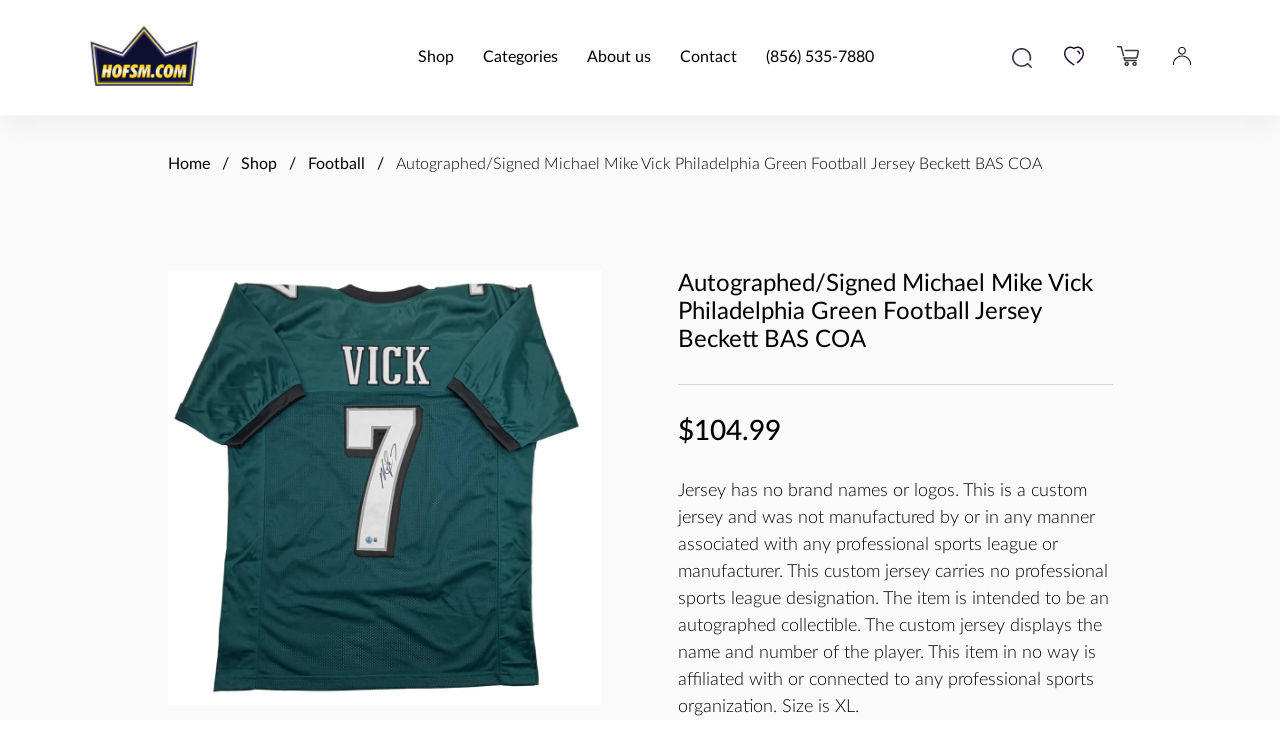

--- FILE ---
content_type: text/html; charset=utf-8
request_url: https://www.hofsm.com/product/autographed-signed-michael-mike-vick-philadelphia-green-football-jersey-psa-dna-coa
body_size: 39620
content:
<!DOCTYPE html><html  lang="en" data-capo=""><head><meta charset="utf-8">
<meta name="viewport" content="width=device-width, initial-scale=1, maximum-scale=1">
<title>Autographed&#x2F;Signed Michael Mike Vick Philadelphia Green Football Jersey Beckett BAS COA - Hall of Fame Sports Memorabilia</title>
<script src="https://static.cdn.prismic.io/prismic.min.js?repo=hofsm&new=true" async defer crossorigin="anonymous" data-hid="f1d1a86"></script>
<script src="https://maps.googleapis.com/maps/api/js?key=AIzaSyDRTf6WxHQ04KOdcZmR0qVQX3ilnN2ZhEE&libraries=places" async defer data-hid="a41046"></script>
<style>/*! normalize.css v8.0.1 | MIT License | github.com/necolas/normalize.css */html{line-height:1.15;-webkit-text-size-adjust:100%}body{margin:0}main{display:block}h1{font-size:2em;margin:.67em 0}hr{box-sizing:content-box;height:0;overflow:visible}pre{font-family:monospace,monospace;font-size:1em}a{background-color:transparent}abbr[title]{border-bottom:none;text-decoration:underline;-webkit-text-decoration:underline dotted;text-decoration:underline dotted}b,strong{font-weight:bolder}code,kbd,samp{font-family:monospace,monospace;font-size:1em}small{font-size:80%}sub,sup{font-size:75%;line-height:0;position:relative;vertical-align:baseline}sub{bottom:-.25em}sup{top:-.5em}img{border-style:none}button,input,optgroup,select,textarea{font-family:inherit;font-size:100%;line-height:1.15;margin:0}button,input{overflow:visible}button,select{text-transform:none}[type=button],[type=reset],[type=submit],button{-webkit-appearance:button}[type=button]::-moz-focus-inner,[type=reset]::-moz-focus-inner,[type=submit]::-moz-focus-inner,button::-moz-focus-inner{border-style:none;padding:0}[type=button]:-moz-focusring,[type=reset]:-moz-focusring,[type=submit]:-moz-focusring,button:-moz-focusring{outline:1px dotted ButtonText}fieldset{padding:.35em .75em .625em}legend{box-sizing:border-box;color:inherit;display:table;max-width:100%;padding:0;white-space:normal}progress{vertical-align:baseline}textarea{overflow:auto}[type=checkbox],[type=radio]{box-sizing:border-box;padding:0}[type=number]::-webkit-inner-spin-button,[type=number]::-webkit-outer-spin-button{height:auto}[type=search]{-webkit-appearance:textfield;outline-offset:-2px}[type=search]::-webkit-search-decoration{-webkit-appearance:none}::-webkit-file-upload-button{-webkit-appearance:button;font:inherit}details{display:block}summary{display:list-item}[hidden],template{display:none}</style>
<style>*,:after,:before{box-sizing:border-box}a{text-decoration:none}a,button{color:inherit;cursor:pointer}button{background-color:transparent;border-width:0;padding:0}figure{margin:0}input::-moz-focus-inner{border:0;margin:0;padding:0}dd,ol,ul{list-style:none;margin:0;padding:0}h1,h2,h3,h4,h5,h6{font-size:inherit;font-weight:inherit;margin:0}p{margin:0}cite{font-style:normal}fieldset{border-width:0;margin:0;padding:0}input{border-radius:0}input[type=search]{-webkit-appearance:none}input::-webkit-inner-spin-button,input::-webkit-outer-spin-button{-webkit-appearance:none;margin:0}input[type=number]{-moz-appearance:textfield}@font-face{font-family:Lato;font-style:italic;font-weight:400;src:url(/_nuxt/Lato-Italic.rpCegmyQ.eot);src:url(/_nuxt/Lato-Italic.rpCegmyQ.eot?#iefix) format("embedded-opentype"),url(/_nuxt/Lato-Italic.BqViT-Fy.woff2) format("woff2"),url(/_nuxt/Lato-Italic.B1KwYAL5.woff) format("woff"),url(/_nuxt/Lato-Italic.D9YVSPNt.ttf) format("truetype");text-rendering:optimizeLegibility}@font-face{font-family:Lato;font-style:normal;font-weight:300;src:url(/_nuxt/Lato-Light.D_iKMigO.eot);src:url(/_nuxt/Lato-Light.D_iKMigO.eot?#iefix) format("embedded-opentype"),url(/_nuxt/Lato-Light.BMaLSd57.woff2) format("woff2"),url(/_nuxt/Lato-Light.DiMplDF8.woff) format("woff"),url(/_nuxt/Lato-Light.2UCjM1r4.ttf) format("truetype");text-rendering:optimizeLegibility}@font-face{font-family:Lato;font-style:normal;font-weight:200;src:url(/_nuxt/Lato-Thin.jiHpDprj.eot);src:url(/_nuxt/Lato-Thin.jiHpDprj.eot?#iefix) format("embedded-opentype"),url(/_nuxt/Lato-Thin.Cp8U0P_W.woff2) format("woff2"),url(/_nuxt/Lato-Thin.COvgrB1K.woff) format("woff"),url(/_nuxt/Lato-Thin.BMBLI6PJ.ttf) format("truetype");text-rendering:optimizeLegibility}@font-face{font-family:Lato;font-style:italic;font-weight:300;src:url(/_nuxt/Lato-LightItalic.d1WwrHa6.eot);src:url(/_nuxt/Lato-LightItalic.d1WwrHa6.eot?#iefix) format("embedded-opentype"),url(/_nuxt/Lato-LightItalic.Cy8J02ER.woff2) format("woff2"),url(/_nuxt/Lato-LightItalic.DYbgeXE4.woff) format("woff"),url(/_nuxt/Lato-LightItalic.1HYNSjBA.ttf) format("truetype");text-rendering:optimizeLegibility}@font-face{font-family:Lato;font-style:normal;font-weight:500;src:url(/_nuxt/Lato-Medium.omRIDwI3.eot);src:url(/_nuxt/Lato-Medium.omRIDwI3.eot?#iefix) format("embedded-opentype"),url(/_nuxt/Lato-Medium.-W8Gw7ce.woff2) format("woff2"),url(/_nuxt/Lato-Medium.DegMWCqq.woff) format("woff"),url(/_nuxt/Lato-Medium.DG1Y4T2A.ttf) format("truetype");text-rendering:optimizeLegibility}@font-face{font-family:Lato;font-style:italic;font-weight:500;src:url(/_nuxt/Lato-MediumItalic.CbQ26zPB.eot);src:url(/_nuxt/Lato-MediumItalic.CbQ26zPB.eot?#iefix) format("embedded-opentype"),url(/_nuxt/Lato-MediumItalic.BEs3wtTb.woff2) format("woff2"),url(/_nuxt/Lato-MediumItalic.OQ2S4Bja.woff) format("woff"),url(/_nuxt/Lato-MediumItalic.E9bVoDH_.ttf) format("truetype");text-rendering:optimizeLegibility}@font-face{font-family:Lato;font-style:normal;font-weight:400;src:url(/_nuxt/Lato-Regular.DXpsO5jD.eot);src:url(/_nuxt/Lato-Regular.DXpsO5jD.eot?#iefix) format("embedded-opentype"),url(/_nuxt/Lato-Regular.slfFsoDb.woff2) format("woff2"),url(/_nuxt/Lato-Regular.DdzPa3bH.woff) format("woff"),url(/_nuxt/Lato-Regular.B4qwZox_.ttf) format("truetype");text-rendering:optimizeLegibility}html{font-size:16px}body{color:#000;font-family:Lato,-apple-system,BlinkMacSystemFont,Segoe UI,Roboto,Oxygen,Ubuntu,Fira Sans,Droid Sans,Helvetica Neue,sans-serif;font-size:15px;font-weight:400;line-height:1.2}@media (min-width:480px){body{font-size:16px}}h1,h2,h3,h4,h5{font-family:Lato,sans-serif}.h1,h1{font-size:2.625rem;font-weight:400;line-height:3rem}@media only screen and (min-width:1024px){.h1,h1{font-size:3rem;line-height:3.5625rem}}.h2,h2{font-size:2.125rem;font-weight:400;margin-bottom:2rem}@media only screen and (min-width:1024px){.h2,h2{font-size:2.625rem;margin-bottom:3.125rem}}.h3,h3{font-size:1.5rem;font-weight:400;line-height:1.2;margin-bottom:.625rem}@media only screen and (min-width:1024px){.h3,h3{font-size:2.125rem;margin-bottom:.625rem}}.h4,h4{font-size:1.5rem;font-weight:500;line-height:1.2;margin-bottom:.625rem}@media only screen and (min-width:1024px){.h4,h4{font-size:1.875rem;margin-bottom:.625rem}}.h5,h5{font-size:1.125rem;font-weight:500;line-height:1.2;margin-bottom:.625rem}@media only screen and (min-width:1024px){.h5,h5{font-size:1.5rem;margin-bottom:.625rem}}.h6,h6{font-size:1rem;font-weight:400;line-height:1.2;margin-bottom:.625rem}@media only screen and (min-width:1024px){.h6,h6{font-size:1.125rem;margin-bottom:.625rem}}body,html{max-width:100%;min-height:100vh;overflow-x:hidden}.container{padding:0 .9375em}@media only screen and (min-width:768px){.container{padding:0 1.875em}}@media only screen and (min-width:1103px){.container{margin:0 auto;max-width:1103px;padding:0}}img{max-width:100%}.products-grid{display:grid;gap:1em;grid-template-columns:repeat(auto-fill,minmax(200px,1fr));width:100%}@media only screen and (min-width:768px){.products-grid{grid-template-columns:repeat(auto-fill,minmax(250px,1fr))}}.products-grid .col--2{grid-column:auto/span 2}.vel-modal{background:#ffffffeb!important}.vel-btns-wrapper .btn__next,.vel-btns-wrapper .btn__prev{color:#000;cursor:pointer;font-size:32px;opacity:.6;position:absolute;top:50%;transform:translateY(-50%);transition:.15s linear;-webkit-user-select:none;-moz-user-select:none;user-select:none;-webkit-tap-highlight-color:transparent;outline:0}.vel-btns-wrapper .btn__next path,.vel-btns-wrapper .btn__prev path{transition:.15s linear;fill:#c4c4c4}.vel-btns-wrapper .btn__next:hover,.vel-btns-wrapper .btn__prev:hover{opacity:1}.vel-btns-wrapper .btn__next:hover path,.vel-btns-wrapper .btn__prev:hover path{fill:#000}.vel-btns-wrapper .btn__prev{left:16px}@media only screen and (min-width:768px){.vel-btns-wrapper .btn__prev{left:26px}}.vel-btns-wrapper .btn__next{right:16px}@media only screen and (min-width:768px){.vel-btns-wrapper .btn__next{right:26px}}.vel-btns-wrapper .btn__close{color:#000!important}hr{background-color:#00000024;border:none;height:1px;margin:1.875em 0}.section{padding:2em 0 3em}@media only screen and (min-width:768px){.section{padding:3.5625em 0 4.5625em}}.section__title{margin-bottom:.4em;text-align:center}.section__subtitle{color:#0009;text-align:center}.table{border-collapse:collapse;border-spacing:0;margin-bottom:1.25em;width:100%}.table td,.table th{padding:.5em}.table td:last-child{font-weight:300;text-align:right}.table th{text-align:left}.table--striped tr:nth-child(odd){background-color:#fafafa}.slide-fade-enter-active,.slide-fade-leave-active{transition:opacity .35s,transform .4s}.slide-fade-enter{opacity:0;transform:translate(-30%)}.slide-fade-leave-to{opacity:0;transform:translate(30%)}.zoom-fade-enter-active,.zoom-fade-leave-active{transition:transform .25s,opacity .18s ease-in-out}.zoom-fade-enter{opacity:0;transform:scale(.97)}.zoom-fade-leave-to{opacity:0;transform:scale(1.03)}button[disabled]{cursor:not-allowed!important;opacity:.5}.static{background-color:#fafafa}.static .container{margin:0 auto;max-width:732px;width:100%}.static__head{background:#000;color:#fff;padding:2em 0;position:relative;text-align:center}@media only screen and (min-width:768px){.static__head{align-items:center;display:flex;min-height:273px;text-align:left}}.static__img{border-radius:1.2em;max-width:400px;width:100%}@media only screen and (min-width:768px){.static__img{left:50%;max-width:366px;position:absolute;top:30%;width:50%}}@media only screen and (min-width:1024px){.static__img{max-width:500px}}.static__title{font-size:2.25rem;line-height:1.2;margin-bottom:.75em}@media only screen and (min-width:1024px){.static__title{font-size:3rem;line-height:3.5625rem}}@media only screen and (min-width:768px){.static__title{margin:0;max-width:300px}}.static__content{font-weight:300;padding:2em 0}@media only screen and (min-width:768px){.static__content{padding-bottom:4.375em;padding-top:9.375em}}@media only screen and (min-width:1024px){.static__content{padding-top:12em}}.static__content p{line-height:1.4}.static__content p+p{margin-top:1.5em}.static__content ul{list-style-type:disc}.static__content ul li+li{margin-top:1.5em}.static__content strong{font-weight:400}.static__content a{font-weight:400;position:relative}.static__content a:before{background:#000;bottom:-2px;content:"";height:1px;left:0;opacity:0;position:absolute;transform:translate(-30%);transition:transform .4s ease-in-out,opacity .4s linear;width:100%}@media (hover:hover){.static__content a:hover:before{opacity:1;transform:translate(0)}}.static__content h6{margin-bottom:1.5em}.static--no-img .static__title{max-width:unset}@media only screen and (min-width:768px){.static--no-img .static__content{padding-top:5em}}@media only screen and (min-width:1024px){.static--no-img .static__content{padding-top:6.25em}}.auth-page{background-color:#fafafa;padding:1.25em 0}@media only screen and (min-width:768px){.auth-page{padding:2.5em 0}}.auth .container{margin:3.75em auto;max-width:25em}@media only screen and (min-width:768px){.auth .container{align-items:center;display:flex;justify-content:space-between;margin:7em auto;max-width:38.75em}}.auth__form-info{font-size:.75rem;font-weight:300;margin-top:.5em}.auth__card{background-color:#fff;border-radius:.625em;filter:drop-shadow(-10px -10px 25px rgba(224,224,224,.25)) drop-shadow(10px 10px 30px rgba(185,185,185,.25));margin:0 auto 2.5em;padding:2.5em;width:100%}@media only screen and (min-width:768px){.auth__card{padding:2.5em}}.auth__title{font-size:1.5em;font-weight:500;margin-bottom:1.0833333333em}.auth__input{margin-bottom:1em;width:100%}.auth__btn{margin-top:1em;width:100%}.auth__desc{font-weight:300;margin-bottom:.8em}.auth__left{margin-bottom:1em}@media only screen and (min-width:768px){.auth__left{margin-bottom:0;order:1;width:calc(40% - .625em)}}.auth__right{margin-bottom:1em}@media only screen and (min-width:768px){.auth__right{margin-bottom:0;order:2;width:calc(60% - .625em)}}.auth__password-label{align-items:center;display:flex;justify-content:space-between;margin-bottom:.625em}.auth__password-label label{margin-bottom:0}.auth__password-label a{font-size:.8125rem;font-weight:300;position:relative}.auth__password-label a:before{background:#000;bottom:-2px;content:"";height:1px;left:0;opacity:0;position:absolute;transform:translate(-30%);transition:transform .4s ease-in-out,opacity .4s linear;width:100%}@media (hover:hover){.auth__password-label a:hover:before{opacity:1;transform:translate(0)}}::-webkit-scrollbar{width:5px}::-webkit-scrollbar-track{background-color:#ebebeb;border-radius:10px}::-webkit-scrollbar-thumb{background:#6d6d6d;border-radius:10px}.d-flex{display:flex}.d-flex.justify-content-center{justify-content:center}.d-flex.justify-content-between{justify-content:space-between}.d-flex.align-items-center{align-items:center}.d-flex.align-items-end{align-items:flex-end}</style>
<style>@font-face{font-family:swiper-icons;font-style:normal;font-weight:400;src:url(data:application/font-woff;charset=utf-8;base64,\ [base64]//wADZ2x5ZgAAAywAAADMAAAD2MHtryVoZWFkAAABbAAAADAAAAA2E2+eoWhoZWEAAAGcAAAAHwAAACQC9gDzaG10eAAAAigAAAAZAAAArgJkABFsb2NhAAAC0AAAAFoAAABaFQAUGG1heHAAAAG8AAAAHwAAACAAcABAbmFtZQAAA/gAAAE5AAACXvFdBwlwb3N0AAAFNAAAAGIAAACE5s74hXjaY2BkYGAAYpf5Hu/j+W2+MnAzMYDAzaX6QjD6/4//Bxj5GA8AuRwMYGkAPywL13jaY2BkYGA88P8Agx4j+/8fQDYfA1AEBWgDAIB2BOoAeNpjYGRgYNBh4GdgYgABEMnIABJzYNADCQAACWgAsQB42mNgYfzCOIGBlYGB0YcxjYGBwR1Kf2WQZGhhYGBiYGVmgAFGBiQQkOaawtDAoMBQxXjg/wEGPcYDDA4wNUA2CCgwsAAAO4EL6gAAeNpj2M0gyAACqxgGNWBkZ2D4/wMA+xkDdgAAAHjaY2BgYGaAYBkGRgYQiAHyGMF8FgYHIM3DwMHABGQrMOgyWDLEM1T9/w8UBfEMgLzE////P/5//f/V/xv+r4eaAAeMbAxwIUYmIMHEgKYAYjUcsDAwsLKxc3BycfPw8jEQA/[base64]/uznmfPFBNODM2K7MTQ45YEAZqGP81AmGGcF3iPqOop0r1SPTaTbVkfUe4HXj97wYE+yNwWYxwWu4v1ugWHgo3S1XdZEVqWM7ET0cfnLGxWfkgR42o2PvWrDMBSFj/IHLaF0zKjRgdiVMwScNRAoWUoH78Y2icB/yIY09An6AH2Bdu/UB+yxopYshQiEvnvu0dURgDt8QeC8PDw7Fpji3fEA4z/PEJ6YOB5hKh4dj3EvXhxPqH/SKUY3rJ7srZ4FZnh1PMAtPhwP6fl2PMJMPDgeQ4rY8YT6Gzao0eAEA409DuggmTnFnOcSCiEiLMgxCiTI6Cq5DZUd3Qmp10vO0LaLTd2cjN4fOumlc7lUYbSQcZFkutRG7g6JKZKy0RmdLY680CDnEJ+UMkpFFe1RN7nxdVpXrC4aTtnaurOnYercZg2YVmLN/d/gczfEimrE/fs/bOuq29Zmn8tloORaXgZgGa78yO9/cnXm2BpaGvq25Dv9S4E9+5SIc9PqupJKhYFSSl47+Qcr1mYNAAAAeNptw0cKwkAAAMDZJA8Q7OUJvkLsPfZ6zFVERPy8qHh2YER+3i/BP83vIBLLySsoKimrqKqpa2hp6+jq6RsYGhmbmJqZSy0sraxtbO3sHRydnEMU4uR6yx7JJXveP7WrDycAAAAAAAH//wACeNpjYGRgYOABYhkgZgJCZgZNBkYGLQZtIJsFLMYAAAw3ALgAeNolizEKgDAQBCchRbC2sFER0YD6qVQiBCv/H9ezGI6Z5XBAw8CBK/m5iQQVauVbXLnOrMZv2oLdKFa8Pjuru2hJzGabmOSLzNMzvutpB3N42mNgZGBg4GKQYzBhYMxJLMlj4GBgAYow/P/PAJJhLM6sSoWKfWCAAwDAjgbRAAB42mNgYGBkAIIbCZo5IPrmUn0hGA0AO8EFTQAA)}:root{--swiper-theme-color:#007aff}:host{display:block;margin-left:auto;margin-right:auto;position:relative;z-index:1}.swiper{display:block;list-style:none;margin-left:auto;margin-right:auto;overflow:hidden;padding:0;position:relative;z-index:1}.swiper-vertical>.swiper-wrapper{flex-direction:column}.swiper-wrapper{box-sizing:content-box;display:flex;height:100%;position:relative;transition-property:transform;transition-timing-function:var(--swiper-wrapper-transition-timing-function,initial);width:100%;z-index:1}.swiper-android .swiper-slide,.swiper-ios .swiper-slide,.swiper-wrapper{transform:translateZ(0)}.swiper-horizontal{touch-action:pan-y}.swiper-vertical{touch-action:pan-x}.swiper-slide{display:block;flex-shrink:0;height:100%;position:relative;transition-property:transform;width:100%}.swiper-slide-invisible-blank{visibility:hidden}.swiper-autoheight,.swiper-autoheight .swiper-slide{height:auto}.swiper-autoheight .swiper-wrapper{align-items:flex-start;transition-property:transform,height}.swiper-backface-hidden .swiper-slide{backface-visibility:hidden;transform:translateZ(0)}.swiper-3d.swiper-css-mode .swiper-wrapper{perspective:1200px}.swiper-3d .swiper-wrapper{transform-style:preserve-3d}.swiper-3d{perspective:1200px}.swiper-3d .swiper-cube-shadow,.swiper-3d .swiper-slide{transform-style:preserve-3d}.swiper-css-mode>.swiper-wrapper{overflow:auto;scrollbar-width:none;-ms-overflow-style:none}.swiper-css-mode>.swiper-wrapper::-webkit-scrollbar{display:none}.swiper-css-mode>.swiper-wrapper>.swiper-slide{scroll-snap-align:start start}.swiper-css-mode.swiper-horizontal>.swiper-wrapper{scroll-snap-type:x mandatory}.swiper-css-mode.swiper-vertical>.swiper-wrapper{scroll-snap-type:y mandatory}.swiper-css-mode.swiper-free-mode>.swiper-wrapper{scroll-snap-type:none}.swiper-css-mode.swiper-free-mode>.swiper-wrapper>.swiper-slide{scroll-snap-align:none}.swiper-css-mode.swiper-centered>.swiper-wrapper:before{content:"";flex-shrink:0;order:9999}.swiper-css-mode.swiper-centered>.swiper-wrapper>.swiper-slide{scroll-snap-align:center center;scroll-snap-stop:always}.swiper-css-mode.swiper-centered.swiper-horizontal>.swiper-wrapper>.swiper-slide:first-child{margin-inline-start:var(--swiper-centered-offset-before)}.swiper-css-mode.swiper-centered.swiper-horizontal>.swiper-wrapper:before{height:100%;min-height:1px;width:var(--swiper-centered-offset-after)}.swiper-css-mode.swiper-centered.swiper-vertical>.swiper-wrapper>.swiper-slide:first-child{margin-block-start:var(--swiper-centered-offset-before)}.swiper-css-mode.swiper-centered.swiper-vertical>.swiper-wrapper:before{height:var(--swiper-centered-offset-after);min-width:1px;width:100%}.swiper-3d .swiper-slide-shadow,.swiper-3d .swiper-slide-shadow-bottom,.swiper-3d .swiper-slide-shadow-left,.swiper-3d .swiper-slide-shadow-right,.swiper-3d .swiper-slide-shadow-top{height:100%;left:0;pointer-events:none;position:absolute;top:0;width:100%;z-index:10}.swiper-3d .swiper-slide-shadow{background:#00000026}.swiper-3d .swiper-slide-shadow-left{background-image:linear-gradient(270deg,rgba(0,0,0,.5),transparent)}.swiper-3d .swiper-slide-shadow-right{background-image:linear-gradient(90deg,rgba(0,0,0,.5),transparent)}.swiper-3d .swiper-slide-shadow-top{background-image:linear-gradient(0deg,rgba(0,0,0,.5),transparent)}.swiper-3d .swiper-slide-shadow-bottom{background-image:linear-gradient(180deg,rgba(0,0,0,.5),transparent)}.swiper-lazy-preloader{border:4px solid var(--swiper-preloader-color,var(--swiper-theme-color));border-radius:50%;border-top:4px solid transparent;box-sizing:border-box;height:42px;left:50%;margin-left:-21px;margin-top:-21px;position:absolute;top:50%;transform-origin:50%;width:42px;z-index:10}.swiper-watch-progress .swiper-slide-visible .swiper-lazy-preloader,.swiper:not(.swiper-watch-progress) .swiper-lazy-preloader{animation:swiper-preloader-spin 1s linear infinite}.swiper-lazy-preloader-white{--swiper-preloader-color:#fff}.swiper-lazy-preloader-black{--swiper-preloader-color:#000}@keyframes swiper-preloader-spin{0%{transform:rotate(0)}to{transform:rotate(1turn)}}</style>
<style>.spinner-border{animation:spinner-border .75s linear infinite;border:.15em solid;border-radius:50%;border-right-color:transparent!important;display:inline-block;flex-shrink:0;height:1rem;vertical-align:middle;width:1rem}@keyframes spinner-border{to{transform:rotate(1turn)}}</style>
<style>.btn{align-items:center;background-color:#000;border:1px solid #000;border-radius:.7142857143em;color:#fff;display:inline-flex;font-size:.875rem;font-weight:500;justify-content:center;line-height:1;padding:.9285714286em 1.0714285714em;position:relative;text-transform:uppercase;transition:all .2s ease;white-space:nowrap}@media only screen and (min-width:1024px){.btn{font-size:1rem}}.btn path,.btn svg{fill:#fff;margin-right:1em}@media (hover:hover){.btn:hover{transform:scale(1.03)}}.btn.btn--lg{font-size:1.75rem}@media only screen and (min-width:1024px){.btn.btn--lg{font-size:3.625rem}}.btn.btn--sm{font-size:.75rem;padding:.8333333333em 1em}@media only screen and (min-width:1024px){.btn.btn--sm{font-size:.875rem;padding:.7142857143em .8571428571em}}.btn.btn--light{background-color:#fff;border:1px solid #fff;color:#000}.btn.btn--light path,.btn.btn--light svg{fill:#000}.btn.btn--outline{background-color:transparent;color:#000}.btn.btn--outline path,.btn.btn--outline svg{fill:#000}.btn.btn--outline-light{background-color:transparent;border:1px solid #fff;color:#fff}.btn.btn--outline-light path,.btn.btn--outline-light svg{fill:#fff}.btn[disabled]{cursor:not-allowed;opacity:.5}.btn__spinner{margin-left:.5em}</style>
<style>.error{background-color:#fafafa;padding:3em 0;text-align:center}.error__icon{align-items:center;background-color:#c4c4c4;border-radius:50%;display:inline-block;display:inline-flex;height:5.625em;justify-content:center;margin-bottom:1.25em;width:5.625em}.error__icon svg{height:1.75em;width:1.75em}.error h1{font-size:2em;margin-bottom:.5em}</style>
<style>html{scroll-behavior:smooth}</style>
<style>.header-cat-dropdown{background:#fff;border-radius:.3125em;bottom:0;box-shadow:0 8px 24px #969ea633;display:flex;height:-moz-max-content;height:max-content;margin-bottom:auto;margin-top:auto;overflow:hidden;padding:60px 10px 44px;position:absolute;right:-92%;top:0;transition:opacity .3s ease-in-out,transform .3s ease-in-out,z-index .2s ease-in-out,height .3s ease-in-out,right .3s ease-in-out;width:90%;z-index:-1}@media only screen and (min-width:1024px){.header-cat-dropdown{height:-moz-max-content;height:max-content;left:0;margin-left:auto;margin-right:auto;margin-top:inherit;opacity:0;right:0;top:6em;transform:translateY(1em);width:732px}}.header-cat-dropdown.open{opacity:1;right:2px;transform:translateY(0);z-index:13}@media only screen and (min-width:1024px){.header-cat-dropdown.open{transform:translateY(0)}}.header-cat-dropdown__subcat{display:flex;flex-wrap:wrap;justify-content:space-between}@media only screen and (min-width:1024px){.header-cat-dropdown__subcat{padding-left:5.25rem}}.header-cat-dropdown__subcat-item{color:#000;display:block;font-size:.875em;margin-bottom:1em;opacity:0;text-decoration:none;transition:color .2s ease-in-out,opacity .3s ease-in-out .2s;width:50%;z-index:-1}@media only screen and (min-width:480px){.header-cat-dropdown__subcat-item{width:30%}}.header-cat-dropdown__subcat-item.open{opacity:1;z-index:10}.header-cat-dropdown__subcat-item:hover{color:#e08a09}.close-drawer-arrow{align-self:center;height:-moz-min-content;height:min-content;opacity:0;transition:opacity .3s ease-in-out .2s}.close-drawer-arrow.open{opacity:1}.close-drawer-arrow svg{fill:#c4c4c4;transition:all .3s ease-in-out}.close-drawer-arrow:hover svg{fill:#000}@media only screen and (min-width:1024px){.close-drawer-arrow{display:none}}.hamburger{cursor:pointer;width:1.125em}.hamburger span{background:#000;border-radius:1px;display:block;height:2px;position:relative;transition:all .3s;width:100%}.hamburger span+span{margin-top:3px}.hamburger span:nth-child(2){margin-left:auto;margin-right:0;position:relative;width:75%}.hamburger span:nth-child(2):before{background:#000;border-radius:100%;content:"";display:block;height:2px;left:-25%;position:absolute;width:2px}.header{box-shadow:0 8px 24px #cfcfcf40;padding:1em 0;position:relative}@media only screen and (min-width:768px){.header{padding:1.5em 0}}.header .container,.header__nav{align-items:center;display:flex;justify-content:space-between}.header__links{align-items:center;display:flex}.header__links-item{display:inline-block;line-height:1}.header__links .header__links-item+.header__links-item{margin-left:1em}@media only screen and (min-width:400px){.header__links .header__links-item+.header__links-item{margin-left:1.5em}}@media only screen and (min-width:768px){.header__links .header__links-item+.header__links-item{margin-left:2em}}.header__hamburger{margin-left:1.5em}@media only screen and (min-width:1024px){.header__hamburger{display:none}}@media only screen and (min-width:768px){.header__hamburger{margin-left:2em}}@media only screen and (min-width:400px){.header__hamburger{margin-left:2em}}.header__logo{display:inline-block;width:4.875rem}@media only screen and (min-width:768px){.header__logo{width:6.875rem}}.header__sidebar{background:#fff;box-shadow:0 8px 24px #969ea633;height:100vh;position:absolute;right:0;top:0;transform:translate(100%);transition:transform .4s ease-in-out;width:75vw;z-index:14}@media only screen and (min-width:1024px){.header__sidebar{z-index:5}}@media only screen and (min-width:768px){.header__sidebar{width:50vw}}@media only screen and (min-width:1024px){.header__sidebar{background:transparent;box-shadow:unset;height:auto;margin-right:clamp(5.3rem,1.5rem + 7vw,8.625rem);position:static;transform:unset;width:auto}}@media only screen and (min-width:1103px){.header__sidebar{margin-right:8.625rem}}.header__sidebar.open{transform:translate(0)}.header__sidebar.open .header__sidebar-close{transform:translate(0) translateY(-50%) rotate(-45deg)}.header__sidebar.open .header__menu-link{transform:translate(0)}.header__sidebar-close{background:#fff;border-radius:100%;box-shadow:0 0 20px 20px #00000008;cursor:pointer;height:4em;left:-2em;position:absolute;top:50%;transform:translateY(-50%);transform:translate(100%) translateY(-50%);transition:transform .4s ease-in-out .2s;width:4em;z-index:3}@media only screen and (min-width:1024px){.header__sidebar-close{display:none}}.header__sidebar-close:after,.header__sidebar-close:before{background-color:#000;content:"";display:block;height:.125rem;left:50%;position:absolute;top:50%;transform:translate(-50%,-50%);width:50%}.header__sidebar-close:after{transform:translate(-50%,-50%) rotate(90deg)}.header__menu{left:50%;position:absolute;top:50%;transform:translate(-50%,-50%);width:65%}@media only screen and (min-width:1024px){.header__menu{align-items:center;display:flex;justify-content:space-between;position:static;transform:unset;width:auto}.header__menu-link+.header__menu-link{margin-left:1.8em}}.header__menu-link{cursor:pointer;display:block;font-size:2rem;margin:1.875rem 0;position:relative;transform:translate(80%);transition:transform .4s ease-in-out}.header__menu-link:before{background:#000;bottom:-2px;content:"";height:1px;left:0;opacity:0;position:absolute;transform:translate(-30%);transition:transform .4s ease-in-out,opacity .4s linear;width:100%}@media (hover:hover){.header__menu-link:hover:before{opacity:1;transform:translate(0)}}@media only screen and (min-width:1024px){.header__menu-link{font-size:1rem;margin:0;transform:unset}}.header__menu-link:first-child{transition-delay:.05s}.header__menu-link:nth-child(2){transition-delay:.1s}.header__menu-link:nth-child(3){transition-delay:.15s}.header__menu-link:nth-child(4){transition-delay:.2s}.header__menu-link:nth-child(5){transition-delay:.25s}</style>
<style>.footer{padding:2.6875em 0}@media only screen and (min-width:1024px){.footer{padding:2.25em 0 2.0625em}.footer__top{display:grid;gap:1.5em 5em;grid-template-columns:repeat(auto-fit,minmax(400px,1fr))}}.footer__head{align-items:center;display:flex;justify-content:space-between}@media only screen and (min-width:1024px){.footer__head{align-items:flex-start}}.footer__head img{max-width:4.875em}@media only screen and (min-width:1024px){.footer__head img{max-width:9.3125em}}.footer__search{position:relative}.footer__search input{border:none!important;font-size:1rem;padding:1em 3em 1em .5em!important}.footer__search-btn{position:absolute;right:.5em;top:50%;transform:translateY(-50%)}.footer__links{display:flex;justify-content:space-between}@media only screen and (min-width:1024px){.footer__links{grid-row-end:span 2}}.footer__links-item+.footer__links-item{display:block;margin-top:.4375em}.footer__links a{font-weight:300;position:relative}.footer__links a:before{background:#000;bottom:-2px;content:"";height:1px;left:0;opacity:0;position:absolute;transform:translate(-30%);transition:transform .4s ease-in-out,opacity .4s linear;width:100%}@media (hover:hover){.footer__links a:hover:before{opacity:1;transform:translate(0)}}.footer__misc-row{align-items:center;display:flex;line-height:1}.footer__misc-row *+*{margin-left:1em}@media only screen and (min-width:1024px){.footer__misc-row *+*{margin-left:1.5em}}.footer__misc-row+.footer__misc-row{margin-top:1.1875em}.footer__col+.footer__col{margin-top:2em}@media only screen and (min-width:1024px){.footer__col+.footer__col{margin-top:0}}.footer__copyright{font-size:.875rem;font-weight:200;margin-top:1.75em}@media only screen and (min-width:1024px){.footer__copyright{font-size:1rem;margin-top:4.8125em}}.footer__copyright a{display:inline-block;font-weight:400;margin-left:.3em;position:relative}.footer__copyright a:before{background:#000;bottom:-2px;content:"";height:1px;left:0;opacity:0;position:absolute;transform:translate(-30%);transition:transform .4s ease-in-out,opacity .4s linear;width:100%}@media (hover:hover){.footer__copyright a:hover:before{opacity:1;transform:translate(0)}}.footer__payments{flex-wrap:wrap}.footer__payments-item{padding:.5em 0}.footer__payments-item,.footer__socials-item{align-items:center;display:flex;transition:filter .2s ease-in-out}</style>
<style>.toast{background-color:#fafafa;border-radius:.9375em;font-weight:300;left:50%;max-width:31.25em;padding:1.5625em 1.875em;position:fixed;top:1em;transform:translate(-50%);width:90%;z-index:1000}.toast,.toast__left,.toast__right{align-items:center;display:flex;justify-content:space-between}@media only screen and (min-width:768px){.toast{padding:1.875em 2.5em}}.toast svg{height:1em;width:1em}.toast .toast__icon{margin-right:.625em}.toast button{line-height:1}.toast__btn,.toast__title{font-weight:400;padding-right:5px}.toast__btn{padding:0 1em}.toast--success{background-color:#c5f2c7}.toast--success svg{fill:#1f8b24}.toast--success .toast__btn,.toast--success .toast__title{color:#1f8b24}.toast--warning{background-color:#fbe5c9}.toast--warning .toast__btn,.toast--warning .toast__title{color:#bf710f}.toast--warning svg{fill:#bf710f}.toast--danger{background-color:#fcd0cf}.toast--danger .toast__btn,.toast--danger .toast__title{color:#da100b}.toast--danger svg{fill:#da100b}@keyframes fadeIn{0%{opacity:0;transform:translate(-50%) translateY(-40%)}to{opacity:1;transform:translate(-50%) translateY(0)}}@keyframes fadeOut{0%{opacity:1;transform:translate(-50%) translateY(0)}to{opacity:0;transform:translate(-50%) translateY(-40%)}}.fade-down-enter-active{animation-duration:.45s;animation-fill-mode:both;animation-name:fadeIn}.fade-down-leave-active{animation-duration:.45s;animation-fill-mode:both;animation-name:fadeOut}.fade-down-move{transition-duration:.4s;transition-property:all;transition-timing-function:ease-in-out}</style>
<style>.search{height:20px;position:relative;width:20px;z-index:13}.search .backdrop{background:#00000080;content:"";display:block;height:100%;left:0;opacity:0;position:absolute;position:fixed;top:0;transition:all .2s ease-in-out;visibility:hidden;width:100%}.search .backdrop.active{opacity:1;visibility:visible}@media (hover:hover){.search .backdrop.active:hover{cursor:url([data-uri]) 20 20,default;cursor:-webkit-image-set(url([data-uri]) 1x) 20 20,default}}.search__cont{background:#fff;height:20px;right:0;top:0;width:20px}.search__cont,.search__input{position:absolute;transition:all .3s ease-in-out}.search__input{display:none;opacity:0;top:50%;transform:translateY(-50%);visibility:hidden;width:0;z-index:1}.search__input .search__modal-close{right:1em;z-index:1}@media only screen and (min-width:768px){.search__input{display:block}}.search__input input{border-bottom-left-radius:0!important;border-bottom-right-radius:0!important;border-left:unset!important;border-right:unset!important;border-top:unset!important;padding-left:3.8em!important}.search__icon{cursor:pointer;left:0;position:absolute;transition:all .3s ease-in-out;z-index:2}.search.active .search__modal{transform:translate(0)}.search.active .search__cont{visibility:visible;width:350px}@media only screen and (min-width:1024px){.search.active .search__cont{width:600px}}@media only screen and (min-width:1103px){.search.active .search__cont{width:750px}}.search.active .search__icon{left:1em}.search.active .search__input{opacity:1;visibility:visible;width:350px}@media only screen and (min-width:1024px){.search.active .search__input{width:600px}}@media only screen and (min-width:1103px){.search.active .search__input{width:750px}}.search__modal{background-color:#fff;height:4.1875rem;left:0;overflow:hidden;position:fixed;top:0;transform:translate(-100%);transition:all .3s ease-in-out;width:100vw;z-index:12}@media only screen and (min-width:768px){.search__modal{display:none}}@media only screen and (min-width:1024px){.search__modal{width:100%}}.search__modal-form{align-items:center;display:flex;justify-content:space-between;left:50%;position:absolute;top:50%;transform:translate(-50%,-50%);width:70%}.search__modal-input{height:2.8125rem;width:100%}.search__modal-input input{padding-right:3.5em;width:100%}.search__modal-icon{z-index:13}.search__modal-close,.search__modal-icon{position:absolute;right:1em;top:50%;transform:translateY(-50%)}.search__modal-close{cursor:pointer;height:1.8em;opacity:.6;transition:opacity .3s ease-in-out;width:1.8em}.search__modal-close:hover{opacity:1}.search__modal-close:after,.search__modal-close:before{background-color:#000;content:"";display:block;height:.125rem;left:50%;position:absolute;top:50%;transform:translate(-50%,-50%);width:70%}.search__modal-close:before{transform:translate(-50%,-50%) rotate(45deg)}.search__modal-close:after{transform:translate(-50%,-50%) rotate(-45deg)}.search__results{background:#fff;border-bottom-left-radius:10px;border-bottom-right-radius:10px;left:0;max-height:50vh;opacity:0;overflow:hidden;overflow-y:auto;padding:1em;position:fixed;top:55px;transform:translateY(20px);transition:opacity .3s ease-in-out,transform .3s ease-in-out;visibility:hidden;width:100%}@media only screen and (min-width:768px){.search__results{position:absolute;top:30px}}.search__results.active{opacity:1;transform:translateY(0);transition:all .5s ease-in-out;visibility:visible}.search__results-header{margin-bottom:1em}.search__results-title{font-size:1.25rem}.search__results-bottom{margin-top:1.5em;text-align:center}.search__results-more{position:relative}.search__results-more:before{background:#000;bottom:-2px;content:"";height:1px;left:0;opacity:0;position:absolute;transform:translate(-30%);transition:transform .4s ease-in-out,opacity .4s linear;width:100%}@media (hover:hover){.search__results-more:hover:before{opacity:1;transform:translate(0)}}.search__results-item{max-width:200px}.search__results-item img{border-radius:4px;margin-bottom:.4em;max-height:120px;-o-object-fit:cover;object-fit:cover;-o-object-position:center;object-position:center;width:100%}.search__results-item-title{font-size:.75rem;margin-bottom:.2em;transition:all .3s ease-in-out}.search__results-item-title:hover{color:#e08a09}.search__results-item-price{font-size:.75rem;font-weight:500}.search-grid{display:grid;gap:1em;grid-template-columns:repeat(auto-fit,minmax(120px,1fr));justify-items:center;width:100%}@media only screen and (min-width:480px){.search-grid{gap:1em;grid-template-columns:repeat(auto-fit,minmax(140px,1fr))}}</style>
<style>.cart__btn{position:relative}.cart__count{align-items:center;background:#000;border-radius:100%;color:#fff;display:block;display:flex;font-size:.625rem;height:1.6em;justify-content:center;line-height:1;position:absolute;right:0;top:0;transform:translate(50%,-50%);width:1.6em}.cart__container{height:100vh;left:0;opacity:0;position:fixed;top:0;transition:all .3s ease-in-out;visibility:hidden;width:100vw;z-index:100}.cart__container .backdrop{background-color:#ffffffeb;display:block;height:100%;opacity:0;position:absolute;transition:all .2s ease-in-out;width:100%;z-index:1}.cart__container.open{opacity:1;visibility:visible}.cart__container.open .backdrop{opacity:1}@media (hover:hover){.cart__container.open .backdrop:hover{cursor:url([data-uri]) 20 20,default;cursor:-webkit-image-set(url([data-uri]) 1x) 20 20,default}}.cart__container.open .cart-drawer{opacity:1;transform:translate(0);visibility:visible}.cart-drawer{background-color:#000000d9;color:#fff;display:flex;flex-direction:column;height:100%;justify-content:space-between;opacity:0;position:absolute;right:0;top:0;transform:translate(100%);transition:all .3s ease-in-out;visibility:hidden;width:21.1875em;z-index:2}.cart-drawer__top{align-items:center;border-bottom:1px solid hsla(0,0%,100%,.38);display:flex;justify-content:flex-end;padding:2.25em 1.875em .75em}.cart-drawer__close{cursor:pointer;transition:all .2s ease-in-out}.cart-drawer__close:hover{color:#e08a09}.cart-drawer__actions{padding:.75em 2.3125em 2em}.cart-drawer__action{width:100%}.cart-drawer__action+.cart-drawer__action{margin-top:1em}.cart-drawer__empty{font-size:1.125rem;text-align:center}.cart-drawer__empty-icon{align-items:center;background-color:#444;border-radius:100%;display:flex;height:5em;justify-content:center;margin-bottom:1em;margin-left:auto;margin-right:auto;width:5em}.cart-drawer__empty-icon svg{height:1.2777777778em;width:1.2777777778em;fill:#fff}.cart-drawer__content{height:67%}@media only screen and (min-width:768px){.cart-drawer__content{height:70%}}.cart-drawer__content-body{height:calc(100% - 3.75em);overflow-y:auto;padding:1.875em 1.875em 1.875em 1.25em}.cart-drawer__content-body-item{display:flex;justify-content:space-between}.cart-drawer__content-body-item+.cart-drawer__content-body-item{margin-top:1.25em}.cart-drawer__content-body-item-image{height:5em;overflow:hidden;width:4.375em}.cart-drawer__content-body-item-image img{height:100%;-o-object-fit:cover;object-fit:cover;-o-object-position:center;object-position:center;width:100%}.cart-drawer__content-body-item-info{display:flex;flex:1;flex-direction:column;justify-content:space-between;padding-left:12px}.cart-drawer__content-body-item-info-price,.cart-drawer__content-body-item-info-title{font-size:.75rem;font-weight:500}.cart-drawer__content-body-item-info-head{align-items:flex-start;display:flex;justify-content:space-between}.cart-drawer__content-body-item-info-head svg{fill:#fff;height:.9166666667em;transition:all .2s ease-in-out;width:.9166666667em}.cart-drawer__content-body-item-info-close{margin-left:2em}.cart-drawer__content-body-item-info-close:hover svg{fill:#e08a09}.cart-drawer__content-body-item-info-foot{align-items:flex-end;display:flex;justify-content:space-between;margin-top:.5em}.cart-drawer__content-footer{border-bottom:1px solid hsla(0,0%,100%,.38);border-top:1px solid hsla(0,0%,100%,.38);padding:.9375em 1.875em .9375em 1.25em}.cart-drawer__content-footer-total{align-items:center;display:flex;font-size:.875rem;font-weight:500;justify-content:space-between}</style>
<style>@charset "UTF-8";.app-input{display:inline-block}.app-input__error{color:#dc3545}.app-input label{display:block;font-size:.8125rem;font-weight:300;margin-bottom:.6153846154em}.app-input input{border:.0769230769em solid rgba(0,0,0,.38);border-radius:.7692307692em;font-size:.8125rem;outline:none;padding:1.0769230769em 1.5384615385em;transition:all .2s ease-in-out;width:100%}.app-input input.invalid{border-color:#dc3545}.app-input input:focus{border-color:#000}.app-input input ::-moz-placeholder{color:#000;opacity:.5}.app-input input ::placeholder{color:#000;opacity:.5}.app-input--checkbox{align-items:center;display:flex;position:relative}.app-input--checkbox input{-webkit-appearance:none;-moz-appearance:none;-o-appearance:none;appearance:none;background-color:#fff;border:1px solid #000;border-radius:4px;cursor:pointer;height:18px;margin:0;order:1;outline:none;padding:0;transition:all .2s ease-in-out;transition-duration:.3s;width:18px}.app-input--checkbox input:checked{background-color:#000}.app-input--checkbox input:checked:after{border-radius:4px;color:#fff;content:"✓";left:3px;position:absolute;top:1px}.app-input--checkbox label{margin-bottom:0;margin-left:.6153846154em;order:2}</style>
<style>.product-swiper--top .swiper-lazy[data-v-28d8a2bb]:not(.swiper-lazy-loaded){min-height:25em}.product-swiper--thumbs .swiper-lazy[data-v-28d8a2bb]:not(.swiper-lazy-loaded){height:6.625em}.product-swiper--thumbs .swiper-slide[data-v-28d8a2bb]{opacity:.4}.product-swiper--thumbs .swiper-slide-thumb-active[data-v-28d8a2bb]{opacity:1}.product-swiper--thumbs .swiper-slide-thumb-active img[data-v-28d8a2bb]{border-color:#000;transition:border .2s ease}</style>
<style>.tooltip{display:block!important;z-index:10000}.tooltip .tooltip-inner{background:#000;border-radius:6px;color:#fff;padding:10px}.tooltip .tooltip-arrow{border-color:#000;border-style:solid;height:0;margin:5px;position:absolute;width:0;z-index:1}.tooltip[x-placement^=top]{margin-bottom:5px}.tooltip[x-placement^=top] .tooltip-arrow{border-bottom-color:transparent!important;border-left-color:transparent!important;border-right-color:transparent!important;border-width:5px 5px 0;bottom:-5px;left:calc(50% - 5px);margin-bottom:0;margin-top:0}.tooltip[x-placement^=bottom]{margin-top:5px}.tooltip[x-placement^=bottom] .tooltip-arrow{border-left-color:transparent!important;border-right-color:transparent!important;border-top-color:transparent!important;border-width:0 5px 5px;left:calc(50% - 5px);margin-bottom:0;margin-top:0;top:-5px}.tooltip[x-placement^=right]{margin-left:5px}.tooltip[x-placement^=right] .tooltip-arrow{border-bottom-color:transparent!important;border-left-color:transparent!important;border-top-color:transparent!important;border-width:5px 5px 5px 0;left:-5px;margin-left:0;margin-right:0;top:calc(50% - 5px)}.tooltip[x-placement^=left]{margin-right:5px}.tooltip[x-placement^=left] .tooltip-arrow{border-bottom-color:transparent!important;border-right-color:transparent!important;border-top-color:transparent!important;border-width:5px 0 5px 5px;margin-left:0;margin-right:0;right:-5px;top:calc(50% - 5px)}.tooltip[aria-hidden=true]{opacity:0;transition:opacity .15s,visibility .15s;visibility:hidden}.tooltip[aria-hidden=false]{opacity:1;transition:opacity .15s;visibility:visible}.product .container{margin:0 auto;max-width:59.0625em}.product__detail{background-color:#fafafa;padding:1.875em 0 2.5em}@media only screen and (min-width:768px){.product__detail{padding:2.5em 0 5.625em}}.product__row{display:flex;flex-direction:column;justify-content:space-between;margin-top:2.5em}@media only screen and (min-width:768px){.product__row{flex-direction:row;margin-top:6em}}.product__col{width:100%}@media only screen and (min-width:768px){.product__col{width:46%}}.product__col p{font-weight:300;line-height:1.2}.product-swiper{margin:0 auto 1.5em}@media only screen and (min-width:768px){.product-swiper{margin:0 auto}}.product-swiper--top{margin-bottom:.625em}@media only screen and (min-width:768px){.product-swiper--top{margin-bottom:1em}}.product-swiper--top img{aspect-ratio:1/1;background:#fff;height:100%;-o-object-fit:contain;object-fit:contain;-o-object-position:center;object-position:center;width:100%}.product-swiper--thumbs{overflow:hidden}.product-swiper--thumbs .swiper-slide img{aspect-ratio:1/1;background:#fff;border-bottom:2px solid transparent;display:block;-o-object-fit:contain;object-fit:contain;-o-object-position:center;object-position:center;width:100%}.product-swiper__item{position:relative}@media (hover:hover){.product-swiper__item .product-swiper__zoom{opacity:0}.product-swiper__item:hover .product-swiper__zoom{opacity:1}}.product-swiper__zoom{background-color:#000000b3;padding:.8125em;position:absolute;right:0;top:0;transition:all .3s ease-in-out}.product-swiper__zoom:hover{background-color:#000000e6}.product__head{display:flex;justify-content:space-between}.product__title{font-size:1.375em;font-weight:400;line-height:1.2}@media only screen and (min-width:768px){.product__title{font-size:1.5rem}}.product__nav{display:flex;flex-direction:column;margin-left:3em}.product__nav button[disabled]{cursor:not-allowed;opacity:.5}.product__nav--next,.product__nav--prev{border:1px solid rgba(0,0,0,.2);height:1.875em;width:1.875em}.product__price{margin-bottom:1.25em}@media only screen and (min-width:768px){.product__price{margin-bottom:1.875em}}.product__price--old{color:#00000080;font-size:1.125rem;font-weight:400;line-height:1.2;text-decoration:line-through}@media only screen and (min-width:768px){.product__price--old{font-size:1.25rem}}.product__price--new{color:#000;font-size:1.5rem;font-weight:500;line-height:1.2}@media only screen and (min-width:768px){.product__price--new{font-size:1.75rem}}.product__description p{font-size:1em;font-weight:300;line-height:1.5}@media only screen and (min-width:768px){.product__description p{font-size:1.125rem}}.product__quantity{margin-bottom:1.25em;margin-right:1.25em}@media only screen and (min-width:768px){.product__quantity{margin-bottom:1.875em}}.product__btns{display:flex;margin-bottom:1.25em}.product__btns .btn{width:100%}.product__btns .btn+.btn{margin-top:1.25em}.product__info{padding:1.875em 0}@media only screen and (min-width:768px){.product__info{padding:3.125em 0}.product__info .container{display:flex;justify-content:space-between}}.product__info .container table{margin-top:1.5em}@media only screen and (min-width:768px){.product__info .container table{margin-top:0;width:65%}}.product__variants{display:grid;grid-template-columns:repeat(auto-fill,minmax(6.25em,1fr));grid-gap:.5em;margin-bottom:1.25em}.product__variants-title{color:#000000b3;font-size:.875em;line-height:1.2;margin-bottom:.5rem}@media only screen and (min-width:768px){.product__variants-title{font-size:1rem}}.product__variants-item{border:1px solid rgba(0,0,0,.4);border-radius:6px;color:#0009;font-size:12px;font-weight:600;padding:10px;transition:all .2s ease-in-out}.product__variants-item:hover{border-color:#000;color:#000}.product__variants-item.active{border-color:#000;box-shadow:0 0 5px #00000078;color:#000}</style>
<style>.resize-observer[data-v-b329ee4c]{background-color:transparent;border:none;opacity:0}.resize-observer[data-v-b329ee4c],.resize-observer[data-v-b329ee4c] object{display:block;height:100%;left:0;overflow:hidden;pointer-events:none;position:absolute;top:0;width:100%;z-index:-1}.v-popper__popper{left:0;outline:none;top:0;z-index:10000}.v-popper__popper.v-popper__popper--hidden{opacity:0;pointer-events:none;transition:opacity .15s,visibility .15s;visibility:hidden}.v-popper__popper.v-popper__popper--shown{opacity:1;transition:opacity .15s;visibility:visible}.v-popper__popper.v-popper__popper--skip-transition,.v-popper__popper.v-popper__popper--skip-transition>.v-popper__wrapper{transition:none!important}.v-popper__backdrop{display:none;height:100%;left:0;position:absolute;top:0;width:100%}.v-popper__inner{box-sizing:border-box;overflow-y:auto;position:relative}.v-popper__inner>div{max-height:inherit;max-width:inherit;position:relative;z-index:1}.v-popper__arrow-container{height:10px;position:absolute;width:10px}.v-popper__popper--arrow-overflow .v-popper__arrow-container,.v-popper__popper--no-positioning .v-popper__arrow-container{display:none}.v-popper__arrow-inner,.v-popper__arrow-outer{border-style:solid;height:0;left:0;position:absolute;top:0;width:0}.v-popper__arrow-inner{border-width:7px;visibility:hidden}.v-popper__arrow-outer{border-width:6px}.v-popper__popper[data-popper-placement^=bottom] .v-popper__arrow-inner,.v-popper__popper[data-popper-placement^=top] .v-popper__arrow-inner{left:-2px}.v-popper__popper[data-popper-placement^=bottom] .v-popper__arrow-outer,.v-popper__popper[data-popper-placement^=top] .v-popper__arrow-outer{left:-1px}.v-popper__popper[data-popper-placement^=top] .v-popper__arrow-inner,.v-popper__popper[data-popper-placement^=top] .v-popper__arrow-outer{border-bottom-color:transparent!important;border-bottom-width:0;border-left-color:transparent!important;border-right-color:transparent!important}.v-popper__popper[data-popper-placement^=top] .v-popper__arrow-inner{top:-2px}.v-popper__popper[data-popper-placement^=bottom] .v-popper__arrow-container{top:0}.v-popper__popper[data-popper-placement^=bottom] .v-popper__arrow-inner,.v-popper__popper[data-popper-placement^=bottom] .v-popper__arrow-outer{border-left-color:transparent!important;border-right-color:transparent!important;border-top-color:transparent!important;border-top-width:0}.v-popper__popper[data-popper-placement^=bottom] .v-popper__arrow-inner{top:-4px}.v-popper__popper[data-popper-placement^=bottom] .v-popper__arrow-outer{top:-6px}.v-popper__popper[data-popper-placement^=left] .v-popper__arrow-inner,.v-popper__popper[data-popper-placement^=right] .v-popper__arrow-inner{top:-2px}.v-popper__popper[data-popper-placement^=left] .v-popper__arrow-outer,.v-popper__popper[data-popper-placement^=right] .v-popper__arrow-outer{top:-1px}.v-popper__popper[data-popper-placement^=right] .v-popper__arrow-inner,.v-popper__popper[data-popper-placement^=right] .v-popper__arrow-outer{border-bottom-color:transparent!important;border-left-color:transparent!important;border-left-width:0;border-top-color:transparent!important}.v-popper__popper[data-popper-placement^=right] .v-popper__arrow-inner{left:-4px}.v-popper__popper[data-popper-placement^=right] .v-popper__arrow-outer{left:-6px}.v-popper__popper[data-popper-placement^=left] .v-popper__arrow-container{right:-10px}.v-popper__popper[data-popper-placement^=left] .v-popper__arrow-inner,.v-popper__popper[data-popper-placement^=left] .v-popper__arrow-outer{border-bottom-color:transparent!important;border-right-color:transparent!important;border-right-width:0;border-top-color:transparent!important}.v-popper__popper[data-popper-placement^=left] .v-popper__arrow-inner{left:-2px}.v-popper--theme-tooltip .v-popper__inner{background:#000c;border-radius:6px;color:#fff;padding:7px 12px 6px}.v-popper--theme-tooltip .v-popper__arrow-outer{border-color:#000c}.v-popper--theme-dropdown .v-popper__inner{background:#fff;border:1px solid #ddd;border-radius:6px;box-shadow:0 6px 30px #0000001a;color:#000}.v-popper--theme-dropdown .v-popper__arrow-inner{border-color:#fff;visibility:visible}.v-popper--theme-dropdown .v-popper__arrow-outer{border-color:#ddd}</style>
<style>ol[data-v-081178c0]{list-style:none}li[data-v-081178c0],li[data-v-081178c0]:after{display:inline}li[data-v-081178c0]:after{color:#000;content:" / ";padding:0 .5em}li[data-v-081178c0]:last-child:after{content:""}li>a[data-v-081178c0]{color:#000;font-weight:400}li>span[data-v-081178c0]{color:#000;font-weight:300}</style>
<style>.number-input{display:flex}.number-input input{border:1px solid rgba(0,0,0,.3);border-radius:6px;color:#000;display:block;font-size:1.125rem;font-weight:400;height:45px;line-height:1.2;outline:none;text-align:center;width:45px}.number-input button{align-items:center;display:flex;height:45px;justify-content:center;padding:0;text-align:center;width:25px}.number-input button svg{stroke:#000000b3;height:17px;transition:stroke .2s ease-in-out;width:17px}.number-input button svg:hover{stroke:#000}.number-input--light input{background:transparent;border-color:#fff3;color:#fff}.number-input--light button svg{stroke:#ffffffb3}.number-input--light button svg:hover{stroke:#fff}.number-input--sm input{border-radius:4px;font-size:.875rem;height:30px;width:30px}.number-input--sm button{height:30px;width:16px}</style>
<style>.related-products{background-color:#fafafa}.related-products__swiper{margin-top:2.5em;padding-bottom:2em!important}</style>
<style>.polygon.up[data-v-fcbf7dbe]{transform:rotate(90deg)}.polygon.down[data-v-fcbf7dbe]{transform:rotate(-90deg)}.polygon.right[data-v-fcbf7dbe]{transform:rotate(180deg)}.polygon.left[data-v-fcbf7dbe]{transform:rotate(0)}</style>
<link rel="stylesheet" href="/_nuxt/entry.hk9N532a.css" crossorigin>
<link rel="stylesheet" href="/_nuxt/AppInput.BJ4r9_mh.css" crossorigin>
<link rel="stylesheet" href="/_nuxt/AppLoader.D1PLcyNK.css" crossorigin>
<link rel="stylesheet" href="/_nuxt/AppNumberInput.D2BDVVx7.css" crossorigin>
<link rel="stylesheet" href="/_nuxt/AppBreadcrumbs.CHnrTqOJ.css" crossorigin>
<link rel="stylesheet" href="/_nuxt/style.BLw1kusm.css" crossorigin>
<link rel="stylesheet" href="/_nuxt/ProductCard.DOVfmtxv.css" crossorigin>
<link rel="preload" as="fetch" crossorigin="anonymous" href="/product/autographed-signed-michael-mike-vick-philadelphia-green-football-jersey-psa-dna-coa/_payload.json?05ed0c1b-e5a8-4a92-b630-912f7e019305">
<link rel="modulepreload" as="script" crossorigin href="/_nuxt/CmHwC5h1.js">
<link rel="modulepreload" as="script" crossorigin href="/_nuxt/Duc55ht8.js">
<link rel="modulepreload" as="script" crossorigin href="/_nuxt/B_yG06tU.js">
<link rel="modulepreload" as="script" crossorigin href="/_nuxt/z1AM4ax5.js">
<link rel="modulepreload" as="script" crossorigin href="/_nuxt/BKEIY5LI.js">
<link rel="modulepreload" as="script" crossorigin href="/_nuxt/Dzxsi2ae.js">
<link rel="modulepreload" as="script" crossorigin href="/_nuxt/DMMUc1wY.js">
<link rel="modulepreload" as="script" crossorigin href="/_nuxt/DeKhpLzB.js">
<link rel="modulepreload" as="script" crossorigin href="/_nuxt/C7uMBgg_.js">
<link rel="modulepreload" as="script" crossorigin href="/_nuxt/1l-N8ClG.js">
<link rel="modulepreload" as="script" crossorigin href="/_nuxt/BxCbTiZl.js">
<link rel="modulepreload" as="script" crossorigin href="/_nuxt/BLB71muu.js">
<link rel="modulepreload" as="script" crossorigin href="/_nuxt/DUB103jw.js">
<link rel="modulepreload" as="script" crossorigin href="/_nuxt/C22jT45x.js">
<link rel="modulepreload" as="script" crossorigin href="/_nuxt/BqTZ7N3R.js">
<link rel="modulepreload" as="script" crossorigin href="/_nuxt/BhztfMbq.js">
<link rel="modulepreload" as="script" crossorigin href="/_nuxt/D0g8c9GQ.js">
<link rel="modulepreload" as="script" crossorigin href="/_nuxt/D_bU9Qvi.js">
<link rel="modulepreload" as="script" crossorigin href="/_nuxt/C8QcF2JT.js">
<link rel="modulepreload" as="script" crossorigin href="/_nuxt/deMh4Nc3.js">
<link rel="modulepreload" as="script" crossorigin href="/_nuxt/DMHSEHXh.js">
<link rel="prefetch" as="script" crossorigin href="/_nuxt/D4G8_S1W.js">
<link rel="prefetch" as="script" crossorigin href="/_nuxt/D5nB5Rzu.js">
<link rel="prefetch" as="image" type="image/png" href="/_nuxt/logo.CmX78vJy.png">
<link rel="prefetch" as="image" type="image/png" href="/_nuxt/logo2.Btipmlmq.png">
<meta name="robots" content="index, follow, max-image-preview:large, max-snippet:-1, max-video-preview:-1">
<meta name="og:site_name" content="HOFSM">
<meta name="og:type" content="website">
<meta name="og:image:alt" content="HOFSM Logo">
<meta name="twitter:site" content="@shophofsm">
<meta name="twitter:card" content="summary">
<link rel="icon" type="image/x-icon" href="/favicon.ico">
<link rel="canonical" href="https://www.hofsm.com">
<meta name="og:title" content="Autographed/Signed Michael Mike Vick Philadelphia Green Football Jersey Beckett BAS COA - Hall of Fame Sports Memorabilia">
<meta name="description" content="Jersey has no brand names or logos. This is a custom jersey and was not manufactured by or in any manner associated with any professional sports league or manufacturer. This custom jersey carries no professional sports league designation. The item is intended to be an autographed collectible. The custom jersey displays the name and number of the player. This item in no way is affiliated with or connected to any professional sports organization. Size is XL.">
<meta name="og:description" content="Jersey has no brand names or logos. This is a custom jersey and was not manufactured by or in any manner associated with any professional sports league or manufacturer. This custom jersey carries no professional sports league designation. The item is intended to be an autographed collectible. The custom jersey displays the name and number of the player. This item in no way is affiliated with or connected to any professional sports organization. Size is XL.">
<meta name="og:url" content="https://www.hofsm.com/product/autographed-signed-michael-mike-vick-philadelphia-green-football-jersey-psa-dna-coa">
<meta name="og:image" content="https://cdn.shopify.com/s/files/1/0590/4403/6796/files/IMG_6008_63aba688-5f75-48ee-819f-7431683a64dd_1920x1920.jpg?v=1765855182">
<meta name="keywords" content="Autographed/Signed,Eagles,Football,Green,Jersey,Michael,Mike,Philadelphia,PSA/DNA,Vick">
<meta name="twitter:title" content="Autographed/Signed Michael Mike Vick Philadelphia Green Football Jersey Beckett BAS COA - Hall of Fame Sports Memorabilia">
<meta name="twitter:description" content="Jersey has no brand names or logos. This is a custom jersey and was not manufactured by or in any manner associated with any professional sports league or manufacturer. This custom jersey carries no professional sports league designation. The item is intended to be an autographed collectible. The custom jersey displays the name and number of the player. This item in no way is affiliated with or connected to any professional sports organization. Size is XL.">
<meta name="twitter:image" content="https://cdn.shopify.com/s/files/1/0590/4403/6796/files/IMG_6008_63aba688-5f75-48ee-819f-7431683a64dd_1920x1920.jpg?v=1765855182">
<script type="module" src="/_nuxt/CmHwC5h1.js" crossorigin></script>
<script id="unhead:payload" type="application/json">{"title":"Hall of Fame Sports Memorabilia"}</script>
<link rel="preload" as="fetch" fetchpriority="low" crossorigin="anonymous" href="/_nuxt/builds/meta/05ed0c1b-e5a8-4a92-b630-912f7e019305.json"></head><body><div id="__nuxt"><!--[--><div class="app"><header class="header"><div class="container"><a href="/" class="header__logo"><img src="/_nuxt/logo2.Btipmlmq.png" alt></a><!----><div class="header__nav"><aside class="header__sidebar"><div class="toggle-drawer"><aside class="header-cat-dropdown"><div class="header-cat-dropdown__subcat"><!--[--><a href="/shop/auto-racing" class="header-cat-dropdown__subcat-item">Auto Racing</a><a href="/shop/baseball" class="header-cat-dropdown__subcat-item">Baseball</a><a href="/shop/basketball" class="header-cat-dropdown__subcat-item">Basketball</a><a href="/shop/boxing" class="header-cat-dropdown__subcat-item">Boxing</a><a href="/shop/college" class="header-cat-dropdown__subcat-item">College</a><a href="/shop/cricket" class="header-cat-dropdown__subcat-item">Cricket</a><a href="/shop/cycling" class="header-cat-dropdown__subcat-item">Cycling</a><a href="/shop/football" class="header-cat-dropdown__subcat-item">Football</a><a href="/shop/golf" class="header-cat-dropdown__subcat-item">Golf</a><a href="/shop/gymnastics" class="header-cat-dropdown__subcat-item">Gymnastics</a><a href="/shop/hockey" class="header-cat-dropdown__subcat-item">Hockey</a><a href="/shop/horse-racing" class="header-cat-dropdown__subcat-item">Horse Racing</a><a href="/shop/movies" class="header-cat-dropdown__subcat-item">Movies</a><a href="/shop/music" class="header-cat-dropdown__subcat-item">Music</a><a href="/shop/olympics" class="header-cat-dropdown__subcat-item">Olympics</a><a href="/shop/pokemon" class="header-cat-dropdown__subcat-item">Pokemon</a><a href="/shop/presidential" class="header-cat-dropdown__subcat-item">Presidential</a><a href="/shop/skateboarding" class="header-cat-dropdown__subcat-item">Skateboarding</a><a href="/shop/soccer" class="header-cat-dropdown__subcat-item">Soccer</a><a href="/shop/softball" class="header-cat-dropdown__subcat-item">Softball</a><a href="/shop/swimming" class="header-cat-dropdown__subcat-item">Swimming</a><a href="/shop/tennis" class="header-cat-dropdown__subcat-item">Tennis</a><a href="/shop/track-field" class="header-cat-dropdown__subcat-item">Track &amp; Field</a><a href="/shop/ufc" class="header-cat-dropdown__subcat-item">UFC</a><a href="/shop/video-games" class="header-cat-dropdown__subcat-item">Video Games</a><a href="/shop/wall-art" class="header-cat-dropdown__subcat-item">Wall Art</a><a href="/shop/wrestling" class="header-cat-dropdown__subcat-item">Wrestling</a><!--]--></div><button class="close-drawer-arrow"><svg width="18" height="51" viewbox="0 0 18 51" fill="#393939" xmlns="http://www.w3.org/2000/svg"><path d="M0.064982 47.3725L14.491 25.1844L0.064982 2.9962C-0.0216606 2.86294 -0.0216606 2.66305 0.064982 2.52979L1.58123 0.197693C1.66787 0.0644341 1.79783 0.0644341 1.88448 0.197693L17.87 24.718C18.0433 24.9845 18.0433 25.3843 17.87 25.6508L1.88448 50.171C1.79783 50.3043 1.66787 50.3043 1.58123 50.171L0.064982 47.839C-0.0216606 47.7057 -0.0216606 47.5058 0.064982 47.3725Z" fill="inherit"></path></svg></button></aside></div><span class="header__sidebar-close"></span><nav class="header__menu"><a href="/shop" class="header__menu-link"> Shop </a><div class="header__menu-link"> Categories </div><a href="/about" class="header__menu-link"> About us </a><a href="/contact" class="header__menu-link"> Contact </a><a href="tel:8565357880" class="header__menu-link phone">(856) 535-7880</a></nav></aside><div class="header__links"><div class="search header__links-item"><span class="backdrop"></span><form class="search__cont"><svg width="20" height="20" viewbox="0 0 20 20" fill="none" xmlns="http://www.w3.org/2000/svg" class="search__icon"><path d="M19.7555 18.6065L16.3182 15.2458L16.2376 15.1233C16.0878 14.9742 15.883 14.8902 15.6692 14.8902C15.4554 14.8902 15.2505 14.9742 15.1007 15.1233C12.1795 17.8033 7.67815 17.949 4.58201 15.4637C1.48586 12.9784 0.755668 8.63337 2.87568 5.31017C4.9957 1.98697 9.30807 0.716847 12.9528 2.34214C16.5976 3.96743 18.4438 7.98379 17.267 11.7276C17.1823 11.9981 17.2515 12.2922 17.4487 12.4992C17.6459 12.7062 17.9411 12.7946 18.223 12.7311C18.505 12.6676 18.7309 12.4619 18.8156 12.1914C20.2224 7.74864 18.0977 2.96755 13.8161 0.941058C9.53449 -1.08544 4.38084 0.250824 1.68905 4.08542C-1.00273 7.92001 -0.424821 13.1021 3.04893 16.2795C6.52268 19.4569 11.8498 19.6759 15.5841 16.7949L18.6277 19.7705C18.942 20.0765 19.4502 20.0765 19.7645 19.7705C20.0785 19.4602 20.0785 18.9606 19.7645 18.6503L19.7555 18.6065Z" fill="#200E32" fill-opacity="0.85"></path></svg><div class="app-input search__input"><div class=""><!----><!--[--><!--]--><!--[--><input id="search" name="search" type="text" tabindex="0" placeholder="Start typing what you are looking for..." class="search__input" value><!--]--><!----><!----><!--[--><!--]--><!--[--><span class="search__modal-close"></span><!--]--><!--[--><!--]--><!--[--><!--]--></div></div><span></span><div class="search__results"><!----><div class="search__results-empty"><h6 class="search__results-empty-title"> Sorry no results found for &#39;&#39; </h6></div></div></form></div><a href="/wishlist" class="header__links-item"><svg width="20" height="20" viewbox="0 0 20 20" fill="#200E32" xmlns="http://www.w3.org/2000/svg"><path d="M10.0059 1.53981C11.6511 0.487845 13.6647 0.218706 15.5206 0.802704C17.1348 1.30469 18.4771 2.45775 19.2354 3.99382C20.122 5.85558 20.2427 8.00082 19.5707 9.95358C18.9521 11.7513 17.938 13.3809 16.6059 14.7178C15.7325 15.6155 14.7914 16.442 13.7912 17.1898L13.7383 17.2347C13.406 17.4584 12.9591 17.3706 12.7324 17.037C12.6171 16.8759 12.5708 16.674 12.6041 16.4776C12.6373 16.2811 12.7473 16.1067 12.9088 15.9942C13.8474 15.2871 14.7323 14.5088 15.5559 13.6661C16.7421 12.4987 17.648 11.0683 18.203 9.48615C18.7368 7.90956 18.6288 6.18086 17.903 4.68598C17.3189 3.51 16.2899 2.62715 15.053 2.24096C13.4753 1.73838 11.7565 2.04305 10.4382 3.05896C10.1762 3.25674 9.81797 3.25674 9.55588 3.05896C8.23818 2.04164 6.5187 1.73684 4.94115 2.24096C3.69596 2.61862 2.65663 3.4988 2.06466 4.67699C1.35526 6.17077 1.25377 7.88955 1.78231 9.45918C2.33967 11.0376 3.24529 12.4645 4.42938 13.6301C6.179 15.3392 8.10833 16.8465 10.1824 18.1246C10.4461 18.3111 10.5621 18.6493 10.4697 18.9625C10.3773 19.2757 10.0974 19.4927 9.77647 19.5C9.63179 19.5008 9.49026 19.457 9.37059 19.3741C7.21007 18.0429 5.20077 16.4723 3.37938 14.6908C2.03993 13.3583 1.02208 11.7276 0.405828 9.92661C-0.242989 7.97655 -0.109803 5.84437 0.776419 3.99382C1.5347 2.45775 2.87695 1.30469 4.49115 0.802704C6.34706 0.218706 8.36066 0.487845 10.0059 1.53981ZM13.776 4.49696L13.8883 4.49721C15.2039 4.92033 16.1404 6.10845 16.2618 7.50855L16.2675 7.62589C16.2628 7.78172 16.2096 7.93315 16.1141 8.0575C15.9946 8.21295 15.819 8.31311 15.6265 8.33555C15.2224 8.38874 14.8519 8.09965 14.7971 7.68833C14.7602 6.85762 14.2172 6.13914 13.4383 5.89052C13.1487 5.70632 13.02 5.34441 13.1267 5.01402C13.2334 4.68363 13.5479 4.47024 13.8883 4.49721L13.776 4.49696Z" fill="inherit"></path></svg></a><span class="header__links-item"></span><a href="/account" class="header__links-item"><svg width="20" height="20" viewbox="0 0 20 20" fill="none" xmlns="http://www.w3.org/2000/svg"><path d="M9.99988 8.55988C9.2404 8.55988 8.49798 8.33467 7.86649 7.91273C7.23501 7.49078 6.74283 6.89106 6.45219 6.18939C6.16154 5.48772 6.0855 4.71562 6.23367 3.97074C6.38183 3.22585 6.74756 2.54163 7.28459 2.00459C7.82163 1.46756 8.50585 1.10184 9.25074 0.953669C9.99562 0.805502 10.7677 0.881547 11.4694 1.17219C12.1711 1.46283 12.7708 1.95501 13.1927 2.58649C13.6147 3.21798 13.8399 3.9604 13.8399 4.71988C13.8399 5.73832 13.4353 6.71503 12.7152 7.43517C11.995 8.15531 11.0183 8.55988 9.99988 8.55988ZM9.99988 1.83988C9.43027 1.83988 8.87345 2.00879 8.39984 2.32525C7.92623 2.64171 7.55709 3.0915 7.33911 3.61776C7.12113 4.14401 7.0641 4.72308 7.17522 5.28174C7.28635 5.84041 7.56064 6.35358 7.96341 6.75635C8.36619 7.15913 8.87936 7.43342 9.43802 7.54455C9.99669 7.65567 10.5758 7.59864 11.102 7.38066C11.6283 7.16268 12.0781 6.79354 12.3945 6.31993C12.711 5.84631 12.8799 5.28949 12.8799 4.71988C12.8799 3.95606 12.5765 3.22352 12.0364 2.68342C11.4962 2.14331 10.7637 1.83988 9.99988 1.83988ZM19.1199 19.1199H18.1599V18.6399C18.1599 16.4757 17.3002 14.4002 15.7699 12.8699C14.2396 11.3396 12.164 10.4799 9.99988 10.4799C7.83572 10.4799 5.76019 11.3396 4.22989 12.8699C2.69959 14.4002 1.83988 16.4757 1.83988 18.6399V19.1199H0.879883V18.6399C0.879883 16.2211 1.84074 13.9014 3.55107 12.1911C5.2614 10.4807 7.58111 9.51988 9.99988 9.51988C12.4187 9.51988 14.7384 10.4807 16.4487 12.1911C18.159 13.9014 19.1199 16.2211 19.1199 18.6399V19.1199Z" fill="black"></path></svg></a></div><div class="header__hamburger hamburger"><span></span><span></span><span></span></div></div></div></header><main><!--[--><div data-v-28d8a2bb><section class="product" data-v-28d8a2bb><div class="product__detail" data-v-28d8a2bb><span data-v-28d8a2bb></span><div class="container" data-v-28d8a2bb><ol vocab="http://schema.org/" class="breadcrumbs" typeof="BreadcrumbList" data-v-28d8a2bb data-v-081178c0><li id="home" property="itemListElement" typeof="ListItem" data-v-081178c0><a href="/" class="" property="item" typeof="WebPage" data-v-081178c0><span property="name" data-v-081178c0>Home</span></a><meta property="position" content="1" data-v-081178c0><meta property="item" content="https://www.hofsm.com/" data-v-081178c0></li><!--[--><li property="itemListElement" typeof="ListItem" data-v-081178c0><a href="/shop" class="" property="item" typeof="WebPage" data-v-081178c0><span property="name" data-v-081178c0>Shop</span></a><meta property="position" content="2" data-v-081178c0><meta property="item" content="https://www.hofsm.com/shop" data-v-081178c0></li><li property="itemListElement" typeof="ListItem" data-v-081178c0><a property="item" typeof="WebPage" class="" data-v-081178c0><span property="name" data-v-081178c0>---</span></a><meta property="position" content="3" data-v-081178c0><!----></li><li property="itemListElement" typeof="ListItem" data-v-081178c0><span property="item" typeof="WebPage" class="active" data-v-081178c0><span property="name" data-v-081178c0>---</span></span><meta property="position" content="4" data-v-081178c0><!----></li><!--]--></ol><div class="product__row" data-v-28d8a2bb><div class="product__col" data-v-28d8a2bb><div class="product-swiper" data-v-28d8a2bb><div class="swiper product-swiper--top" lazy="true" watchslidesvisibility="true" data-v-28d8a2bb><!--[--><!--]--><div class="swiper-wrapper"><!--[--><!--]--><!--[--><div class="swiper-slide swiper-slide product-swiper__item" data-v-28d8a2bb><!--[--><button class="product-swiper__zoom" data-v-28d8a2bb><svg width="20" height="20" viewbox="0 0 20 20" fill="none" xmlns="http://www.w3.org/2000/svg" data-v-28d8a2bb><path d="M13.5 8.5H9.5V4.5C9.5 4.22388 9.27612 4 9 4C8.72388 4 8.5 4.22388 8.5 4.5V8.5H4.5C4.22388 8.5 4 8.72388 4 9C4 9.27612 4.22388 9.5 4.5 9.5H8.5V13.5005C8.50018 13.7766 8.724 14.0002 9 14H9.00061C9.27655 13.9998 9.50018 13.776 9.5 13.5V9.5H13.5C13.7761 9.5 14 9.27612 14 9C14 8.72388 13.7761 8.5 13.5 8.5ZM19.8595 19.1526L15.6976 14.9908C17.1227 13.3989 17.9975 11.3042 18 9C18 4.02942 13.9706 0 9 0C4.02942 0 0 4.02942 0 9C0 13.9706 4.02942 18 9 18C11.3041 17.9975 13.3989 17.1228 14.9907 15.6978L19.1525 19.8596C19.3463 20.0468 19.6534 20.0468 19.8472 19.8596C20.0458 19.6678 20.0513 19.3513 19.8595 19.1526ZM9 17C4.58173 17 1 13.4183 1 9C1 4.58173 4.58173 1 9 1C13.4162 1.00507 16.9949 4.5838 17 9C17 13.4183 13.4183 17 9 17Z" fill="white"></path></svg></button><img src="https://cdn.shopify.com/s/files/1/0590/4403/6796/files/IMG_6008_63aba688-5f75-48ee-819f-7431683a64dd_1920x1920.jpg?v=1765855182" loading="lazy" data-v-28d8a2bb><!--]--><!----></div><div class="swiper-slide swiper-slide product-swiper__item" data-v-28d8a2bb><!--[--><button class="product-swiper__zoom" data-v-28d8a2bb><svg width="20" height="20" viewbox="0 0 20 20" fill="none" xmlns="http://www.w3.org/2000/svg" data-v-28d8a2bb><path d="M13.5 8.5H9.5V4.5C9.5 4.22388 9.27612 4 9 4C8.72388 4 8.5 4.22388 8.5 4.5V8.5H4.5C4.22388 8.5 4 8.72388 4 9C4 9.27612 4.22388 9.5 4.5 9.5H8.5V13.5005C8.50018 13.7766 8.724 14.0002 9 14H9.00061C9.27655 13.9998 9.50018 13.776 9.5 13.5V9.5H13.5C13.7761 9.5 14 9.27612 14 9C14 8.72388 13.7761 8.5 13.5 8.5ZM19.8595 19.1526L15.6976 14.9908C17.1227 13.3989 17.9975 11.3042 18 9C18 4.02942 13.9706 0 9 0C4.02942 0 0 4.02942 0 9C0 13.9706 4.02942 18 9 18C11.3041 17.9975 13.3989 17.1228 14.9907 15.6978L19.1525 19.8596C19.3463 20.0468 19.6534 20.0468 19.8472 19.8596C20.0458 19.6678 20.0513 19.3513 19.8595 19.1526ZM9 17C4.58173 17 1 13.4183 1 9C1 4.58173 4.58173 1 9 1C13.4162 1.00507 16.9949 4.5838 17 9C17 13.4183 13.4183 17 9 17Z" fill="white"></path></svg></button><img src="https://cdn.shopify.com/s/files/1/0590/4403/6796/files/IMG_6009_ffa9f7fc-a57e-4710-9c5d-fec07724eb46_1920x1920.jpg?v=1765855149" loading="lazy" data-v-28d8a2bb><!--]--><!----></div><div class="swiper-slide swiper-slide product-swiper__item" data-v-28d8a2bb><!--[--><button class="product-swiper__zoom" data-v-28d8a2bb><svg width="20" height="20" viewbox="0 0 20 20" fill="none" xmlns="http://www.w3.org/2000/svg" data-v-28d8a2bb><path d="M13.5 8.5H9.5V4.5C9.5 4.22388 9.27612 4 9 4C8.72388 4 8.5 4.22388 8.5 4.5V8.5H4.5C4.22388 8.5 4 8.72388 4 9C4 9.27612 4.22388 9.5 4.5 9.5H8.5V13.5005C8.50018 13.7766 8.724 14.0002 9 14H9.00061C9.27655 13.9998 9.50018 13.776 9.5 13.5V9.5H13.5C13.7761 9.5 14 9.27612 14 9C14 8.72388 13.7761 8.5 13.5 8.5ZM19.8595 19.1526L15.6976 14.9908C17.1227 13.3989 17.9975 11.3042 18 9C18 4.02942 13.9706 0 9 0C4.02942 0 0 4.02942 0 9C0 13.9706 4.02942 18 9 18C11.3041 17.9975 13.3989 17.1228 14.9907 15.6978L19.1525 19.8596C19.3463 20.0468 19.6534 20.0468 19.8472 19.8596C20.0458 19.6678 20.0513 19.3513 19.8595 19.1526ZM9 17C4.58173 17 1 13.4183 1 9C1 4.58173 4.58173 1 9 1C13.4162 1.00507 16.9949 4.5838 17 9C17 13.4183 13.4183 17 9 17Z" fill="white"></path></svg></button><img src="https://cdn.shopify.com/s/files/1/0590/4403/6796/files/IMG_6010_6d974d50-18f4-4f33-8a32-d4a9e3c5bbc8_1920x1920.jpg?v=1765855149" loading="lazy" data-v-28d8a2bb><!--]--><!----></div><div class="swiper-slide swiper-slide product-swiper__item" data-v-28d8a2bb><!--[--><button class="product-swiper__zoom" data-v-28d8a2bb><svg width="20" height="20" viewbox="0 0 20 20" fill="none" xmlns="http://www.w3.org/2000/svg" data-v-28d8a2bb><path d="M13.5 8.5H9.5V4.5C9.5 4.22388 9.27612 4 9 4C8.72388 4 8.5 4.22388 8.5 4.5V8.5H4.5C4.22388 8.5 4 8.72388 4 9C4 9.27612 4.22388 9.5 4.5 9.5H8.5V13.5005C8.50018 13.7766 8.724 14.0002 9 14H9.00061C9.27655 13.9998 9.50018 13.776 9.5 13.5V9.5H13.5C13.7761 9.5 14 9.27612 14 9C14 8.72388 13.7761 8.5 13.5 8.5ZM19.8595 19.1526L15.6976 14.9908C17.1227 13.3989 17.9975 11.3042 18 9C18 4.02942 13.9706 0 9 0C4.02942 0 0 4.02942 0 9C0 13.9706 4.02942 18 9 18C11.3041 17.9975 13.3989 17.1228 14.9907 15.6978L19.1525 19.8596C19.3463 20.0468 19.6534 20.0468 19.8472 19.8596C20.0458 19.6678 20.0513 19.3513 19.8595 19.1526ZM9 17C4.58173 17 1 13.4183 1 9C1 4.58173 4.58173 1 9 1C13.4162 1.00507 16.9949 4.5838 17 9C17 13.4183 13.4183 17 9 17Z" fill="white"></path></svg></button><img src="https://cdn.shopify.com/s/files/1/0590/4403/6796/files/IMG_6011_8fc0b3c8-e17b-4295-a79b-ae18ba207786_1920x1920.jpg?v=1765855149" loading="lazy" data-v-28d8a2bb><!--]--><!----></div><!--]--><!--[--><!--]--></div><!----><!----><!----><!--[--><!--]--></div><div class="swiper product-swiper--thumbs" lazy="true" watchslidesvisibility="true" data-v-28d8a2bb><!--[--><!--]--><div class="swiper-wrapper"><!--[--><!--]--><!--[--><div class="swiper-slide" data-v-28d8a2bb><!--[--><img src="https://cdn.shopify.com/s/files/1/0590/4403/6796/files/IMG_6008_63aba688-5f75-48ee-819f-7431683a64dd_1920x1920.jpg?v=1765855182" loading="lazy" data-v-28d8a2bb><!--]--><!----></div><div class="swiper-slide" data-v-28d8a2bb><!--[--><img src="https://cdn.shopify.com/s/files/1/0590/4403/6796/files/IMG_6009_ffa9f7fc-a57e-4710-9c5d-fec07724eb46_1920x1920.jpg?v=1765855149" loading="lazy" data-v-28d8a2bb><!--]--><!----></div><div class="swiper-slide" data-v-28d8a2bb><!--[--><img src="https://cdn.shopify.com/s/files/1/0590/4403/6796/files/IMG_6010_6d974d50-18f4-4f33-8a32-d4a9e3c5bbc8_1920x1920.jpg?v=1765855149" loading="lazy" data-v-28d8a2bb><!--]--><!----></div><div class="swiper-slide" data-v-28d8a2bb><!--[--><img src="https://cdn.shopify.com/s/files/1/0590/4403/6796/files/IMG_6011_8fc0b3c8-e17b-4295-a79b-ae18ba207786_1920x1920.jpg?v=1765855149" loading="lazy" data-v-28d8a2bb><!--]--><!----></div><!--]--><!--[--><!--]--></div><!----><!----><!----><!--[--><!--]--></div></div></div><div class="product__col" data-v-28d8a2bb><div class="product__head" data-v-28d8a2bb><h1 class="product__title" data-v-28d8a2bb>Autographed/Signed Michael Mike Vick Philadelphia Green Football Jersey Beckett BAS COA</h1><!----></div><hr data-v-28d8a2bb><div class="product__price" data-v-28d8a2bb><!----><span class="product__price--new" data-v-28d8a2bb>$104.99</span></div><!----><div class="product__description" data-v-28d8a2bb><span data-v-28d8a2bb><p>Jersey has no brand names or logos. This is a custom jersey and was not manufactured by or in any manner associated with any professional sports league or manufacturer. This custom jersey carries no professional sports league designation. The item is intended to be an autographed collectible. The custom jersey displays the name and number of the player. This item in no way is affiliated with or connected to any professional sports organization. Size is XL.</p></span></div><hr data-v-28d8a2bb><div class="product__btns" data-v-28d8a2bb><div class="number-input product__quantity" data-v-28d8a2bb><button class="number-input__minus"><svg width="6" height="14" viewbox="0 0 6 14" fill="none" xmlns="http://www.w3.org/2000/svg" class="polygon left" stroke="black" data-v-fcbf7dbe><path d="M4.75 11.7211L0.661438 7L4.75 2.27894V11.7211Z" stroke="inherit" data-v-fcbf7dbe></path></svg></button><input value="1" type="number"><button class="number-input__plus"><svg width="6" height="14" viewbox="0 0 6 14" fill="none" xmlns="http://www.w3.org/2000/svg" class="polygon right" stroke="black" data-v-fcbf7dbe><path d="M4.75 11.7211L0.661438 7L4.75 2.27894V11.7211Z" stroke="inherit" data-v-fcbf7dbe></path></svg></button></div><div data-v-28d8a2bb><button class="btn product__btn" data-v-28d8a2bb><!--[--><svg width="24" height="22" viewbox="0 0 24 22" fill="#222222" xmlns="http://www.w3.org/2000/svg" data-v-28d8a2bb><path d="M20.085 16.25H9.69746C9.28355 16.2529 8.88032 16.1187 8.55065 15.8684C8.22098 15.6181 7.9834 15.2657 7.87496 14.8662L7.40246 13.1187C7.36977 12.933 7.40828 12.7417 7.51031 12.5831C7.61235 12.4244 7.77042 12.31 7.95302 12.2627C8.13562 12.2154 8.32934 12.2387 8.49557 12.3278C8.6618 12.417 8.78834 12.5655 8.84996 12.7437L9.32246 14.4875C9.34444 14.5693 9.39346 14.6413 9.46156 14.6917C9.52965 14.742 9.6128 14.7679 9.69746 14.765H20.085C20.2839 14.765 20.4746 14.844 20.6153 14.9847C20.7559 15.1253 20.835 15.3161 20.835 15.515C20.835 15.7139 20.7559 15.9047 20.6153 16.0453C20.4746 16.186 20.2839 16.265 20.085 16.265V16.25ZM7.49996 11.2812C7.3351 11.2811 7.17486 11.2267 7.04403 11.1264C6.9132 11.0261 6.81908 10.8854 6.77621 10.7262L4.58621 2.6525C4.56424 2.57069 4.51521 2.49873 4.44711 2.44834C4.37902 2.39795 4.29587 2.3721 4.21121 2.375H1.70996C1.51105 2.375 1.32028 2.29598 1.17963 2.15533C1.03898 2.01468 0.959961 1.82391 0.959961 1.625C0.959961 1.42609 1.03898 1.23532 1.17963 1.09467C1.32028 0.954018 1.51105 0.875 1.70996 0.875H4.22246C4.63495 0.874839 5.03597 1.0107 5.36342 1.26154C5.69087 1.51238 5.92647 1.8642 6.03371 2.2625L8.21621 10.3362C8.26781 10.5282 8.2411 10.7328 8.14196 10.905C8.04282 11.0773 7.87935 11.2032 7.68746 11.255C7.62644 11.2722 7.56336 11.2811 7.49996 11.2812Z" fill="inherit" fill-opacity="0.9"></path><path d="M8.1377 13.6737C7.93878 13.6737 7.74802 13.5947 7.60736 13.4541C7.46671 13.3134 7.3877 13.1227 7.3877 12.9237C7.3877 12.7248 7.46671 12.5341 7.60736 12.3934C7.74802 12.2528 7.93878 12.1738 8.1377 12.1738L20.2502 12.125L21.5177 7.05125C21.5443 6.94107 21.5457 6.82628 21.5215 6.71551C21.4974 6.60475 21.4485 6.50089 21.3785 6.41174C21.3085 6.32259 21.2192 6.25047 21.1173 6.20081C21.0154 6.15115 20.9036 6.12523 20.7902 6.125H9.21019C9.01128 6.125 8.82052 6.04598 8.67986 5.90533C8.53921 5.76468 8.46019 5.57391 8.46019 5.375C8.46019 5.17609 8.53921 4.98532 8.67986 4.84467C8.82052 4.70402 9.01128 4.625 9.21019 4.625H20.7902C21.1323 4.62498 21.4699 4.70297 21.7773 4.85303C22.0847 5.00309 22.3539 5.22128 22.5643 5.491C22.7747 5.76072 22.9209 6.07487 22.9917 6.40957C23.0624 6.74426 23.0559 7.09069 22.9727 7.4225L21.5627 13.0475C21.5241 13.2109 21.4318 13.3566 21.3006 13.4613C21.1694 13.566 21.0068 13.6236 20.8389 13.625L8.14144 13.6737H8.1377ZM10.7102 21.125C10.2652 21.125 9.83017 20.993 9.46016 20.7458C9.09015 20.4986 8.80176 20.1472 8.63147 19.736C8.46117 19.3249 8.41661 18.8725 8.50343 18.436C8.59025 17.9996 8.80454 17.5987 9.1192 17.284C9.43387 16.9693 9.83478 16.755 10.2712 16.6682C10.7077 16.5814 11.1601 16.626 11.5712 16.7963C11.9824 16.9666 12.3338 17.255 12.581 17.625C12.8282 17.995 12.9602 18.43 12.9602 18.875C12.9602 19.4717 12.7231 20.044 12.3012 20.466C11.8792 20.8879 11.3069 21.125 10.7102 21.125ZM10.7102 18.125C10.5619 18.125 10.4169 18.169 10.2935 18.2514C10.1702 18.3338 10.0741 18.4509 10.0173 18.588C9.96052 18.725 9.94567 18.8758 9.97461 19.0213C10.0035 19.1668 10.075 19.3004 10.1799 19.4053C10.2848 19.5102 10.4184 19.5816 10.5639 19.6106C10.7094 19.6395 10.8602 19.6247 10.9972 19.5679C11.1343 19.5111 11.2514 19.415 11.3338 19.2917C11.4162 19.1683 11.4602 19.0233 11.4602 18.875C11.4602 18.6761 11.3812 18.4853 11.2405 18.3447C11.0999 18.204 10.9091 18.125 10.7102 18.125ZM18.5852 21.125C18.1402 21.125 17.7052 20.993 17.3352 20.7458C16.9652 20.4986 16.6768 20.1472 16.5065 19.736C16.3362 19.3249 16.2916 18.8725 16.3784 18.436C16.4652 17.9996 16.6795 17.5987 16.9942 17.284C17.3089 16.9693 17.7098 16.755 18.1462 16.6682C18.5827 16.5814 19.0351 16.626 19.4462 16.7963C19.8574 16.9666 20.2088 17.255 20.456 17.625C20.7032 17.995 20.8352 18.43 20.8352 18.875C20.8352 19.4717 20.5981 20.044 20.1762 20.466C19.7542 20.8879 19.1819 21.125 18.5852 21.125ZM18.5852 18.125C18.4369 18.125 18.2919 18.169 18.1685 18.2514C18.0452 18.3338 17.9491 18.4509 17.8923 18.588C17.8355 18.725 17.8207 18.8758 17.8496 19.0213C17.8785 19.1668 17.95 19.3004 18.0549 19.4053C18.1598 19.5102 18.2934 19.5816 18.4389 19.6106C18.5844 19.6395 18.7352 19.6247 18.8722 19.5679C19.0093 19.5111 19.1264 19.415 19.2088 19.2917C19.2912 19.1683 19.3352 19.0233 19.3352 18.875C19.3352 18.6761 19.2562 18.4853 19.1155 18.3447C18.9749 18.204 18.7841 18.125 18.5852 18.125Z" fill="inherit" fill-opacity="0.9"></path></svg> Add to cart<!--]--><!----></button><button class="btn btn--outline product__btn" data-v-28d8a2bb><!--[--><svg width="20" height="20" viewbox="0 0 20 20" fill="#200E32" xmlns="http://www.w3.org/2000/svg" data-v-28d8a2bb><path d="M10.0059 1.53981C11.6511 0.487845 13.6647 0.218706 15.5206 0.802704C17.1348 1.30469 18.4771 2.45775 19.2354 3.99382C20.122 5.85558 20.2427 8.00082 19.5707 9.95358C18.9521 11.7513 17.938 13.3809 16.6059 14.7178C15.7325 15.6155 14.7914 16.442 13.7912 17.1898L13.7383 17.2347C13.406 17.4584 12.9591 17.3706 12.7324 17.037C12.6171 16.8759 12.5708 16.674 12.6041 16.4776C12.6373 16.2811 12.7473 16.1067 12.9088 15.9942C13.8474 15.2871 14.7323 14.5088 15.5559 13.6661C16.7421 12.4987 17.648 11.0683 18.203 9.48615C18.7368 7.90956 18.6288 6.18086 17.903 4.68598C17.3189 3.51 16.2899 2.62715 15.053 2.24096C13.4753 1.73838 11.7565 2.04305 10.4382 3.05896C10.1762 3.25674 9.81797 3.25674 9.55588 3.05896C8.23818 2.04164 6.5187 1.73684 4.94115 2.24096C3.69596 2.61862 2.65663 3.4988 2.06466 4.67699C1.35526 6.17077 1.25377 7.88955 1.78231 9.45918C2.33967 11.0376 3.24529 12.4645 4.42938 13.6301C6.179 15.3392 8.10833 16.8465 10.1824 18.1246C10.4461 18.3111 10.5621 18.6493 10.4697 18.9625C10.3773 19.2757 10.0974 19.4927 9.77647 19.5C9.63179 19.5008 9.49026 19.457 9.37059 19.3741C7.21007 18.0429 5.20077 16.4723 3.37938 14.6908C2.03993 13.3583 1.02208 11.7276 0.405828 9.92661C-0.242989 7.97655 -0.109803 5.84437 0.776419 3.99382C1.5347 2.45775 2.87695 1.30469 4.49115 0.802704C6.34706 0.218706 8.36066 0.487845 10.0059 1.53981ZM13.776 4.49696L13.8883 4.49721C15.2039 4.92033 16.1404 6.10845 16.2618 7.50855L16.2675 7.62589C16.2628 7.78172 16.2096 7.93315 16.1141 8.0575C15.9946 8.21295 15.819 8.31311 15.6265 8.33555C15.2224 8.38874 14.8519 8.09965 14.7971 7.68833C14.7602 6.85762 14.2172 6.13914 13.4383 5.89052C13.1487 5.70632 13.02 5.34441 13.1267 5.01402C13.2334 4.68363 13.5479 4.47024 13.8883 4.49721L13.776 4.49696Z" fill="inherit"></path></svg> Add to wishlist<!--]--><!----></button></div></div><p data-v-28d8a2bb><i data-v-28d8a2bb>Free shipping anywhere within the United States</i></p></div></div></div></div><div class="product__info" data-v-28d8a2bb><div class="container" data-v-28d8a2bb><h6 data-v-28d8a2bb>Additional Information</h6><table class="table table--striped" data-v-28d8a2bb><tbody data-v-28d8a2bb><!--[--><!--[--><tr data-v-28d8a2bb><td data-v-28d8a2bb>Authenticity provided by</td><td data-v-28d8a2bb>Beckett Grading Services</td></tr><!--]--><!--[--><tr data-v-28d8a2bb><td data-v-28d8a2bb>Grade rating</td><td data-v-28d8a2bb>GM (Gem Mint)</td></tr><!--]--><!--[--><tr data-v-28d8a2bb><td data-v-28d8a2bb>Athlete</td><td data-v-28d8a2bb>Michael Vick</td></tr><!--]--><!--[--><tr data-v-28d8a2bb><td data-v-28d8a2bb>Is Autographed?</td><td data-v-28d8a2bb>Yes</td></tr><!--]--><!--[--><tr data-v-28d8a2bb><td data-v-28d8a2bb>Signed by</td><td data-v-28d8a2bb>Michael Vick</td></tr><!--]--><!--]--><tr data-v-28d8a2bb><td data-v-28d8a2bb>Brand</td><td data-v-28d8a2bb>HOFSM.COM Hall of Fame Sports Memorabilia</td></tr></tbody></table></div></div></section><section v-if="0" class="related-products section" data-v-28d8a2bb><div style="" class="container"><!----><div class="d-flex justify-content-between"><!--[--><!----><!----><!----><!----><!--]--></div></div><div style="display:none;" class="container"><h2 class="section__title">Recommended for you</h2><div class="swiper related-products__swiper"><!--[--><!--]--><div class="swiper-wrapper"><!--[--><!--]--><!--[--><!--]--><!--[--><!--]--></div><!----><!----><!----><!--[--><!--]--></div></div></section></div><!--]--></main><footer class="footer"><div class="container"><div class="footer__top"><div class="footer__col footer__head"><a href="/" class=""><img src="/_nuxt/logo.CmX78vJy.png" alt="brand"></a><div class="footer__search"><div class="app-input"><div class=""><!----><!--[--><!--]--><!--[--><input id name type="text" tabindex="0" placeholder="Search" class="" value><!--]--><!----><!----><!--[--><!--]--><!--[--><!--]--><!--[--><!--]--><!--[--><!--]--></div></div><button class="footer__search-btn"><svg width="20" height="20" viewbox="0 0 20 20" fill="none" xmlns="http://www.w3.org/2000/svg"><path d="M19.7555 18.6065L16.3182 15.2458L16.2376 15.1233C16.0878 14.9742 15.883 14.8902 15.6692 14.8902C15.4554 14.8902 15.2505 14.9742 15.1007 15.1233C12.1795 17.8033 7.67815 17.949 4.58201 15.4637C1.48586 12.9784 0.755668 8.63337 2.87568 5.31017C4.9957 1.98697 9.30807 0.716847 12.9528 2.34214C16.5976 3.96743 18.4438 7.98379 17.267 11.7276C17.1823 11.9981 17.2515 12.2922 17.4487 12.4992C17.6459 12.7062 17.9411 12.7946 18.223 12.7311C18.505 12.6676 18.7309 12.4619 18.8156 12.1914C20.2224 7.74864 18.0977 2.96755 13.8161 0.941058C9.53449 -1.08544 4.38084 0.250824 1.68905 4.08542C-1.00273 7.92001 -0.424821 13.1021 3.04893 16.2795C6.52268 19.4569 11.8498 19.6759 15.5841 16.7949L18.6277 19.7705C18.942 20.0765 19.4502 20.0765 19.7645 19.7705C20.0785 19.4602 20.0785 18.9606 19.7645 18.6503L19.7555 18.6065Z" fill="#200E32" fill-opacity="0.85"></path></svg></button></div></div><div class="footer__col footer__links"><div><div class="footer__links-item"><strong>Categories</strong></div><!--[--><a href="/shop/football" class="footer__links-item" style="text-transform:capitalize;">football</a><a href="/shop/baseball" class="footer__links-item" style="text-transform:capitalize;">baseball</a><a href="/shop/basketball" class="footer__links-item" style="text-transform:capitalize;">basketball</a><a href="/shop/boxing" class="footer__links-item" style="text-transform:capitalize;">boxing</a><a href="/shop/college" class="footer__links-item" style="text-transform:capitalize;">college</a><a href="/shop/hockey" class="footer__links-item" style="text-transform:capitalize;">hockey</a><!--]--><a class="footer__links-item">Others</a></div><div><div class="footer__links-item"><strong>Our Company</strong></div><a href="/about" class="footer__links-item">About us</a><a href="/shipping-info" class="footer__links-item">Shipping info</a><a href="/return-policy" class="footer__links-item">Return Policy</a><a href="/official-giveaway-rules" class="footer__links-item">Contest Rules</a><a href="/whatnot-mystery-hit-list" class="footer__links-item">Whatnot Mystery Hit List</a></div><div><div class="footer__links-item"><strong>Account</strong></div><!--[--><a href="/account/login" class="footer__links-item">Login</a><a href="/account/register" class="footer__links-item">Register</a><!--]--></div></div><div class="footer__col footer__misc"><div class="footer__misc-row footer__socials"><strong>Social Media:</strong><a href="https://twitter.com/ShopHOFSM" class="footer__socials-item" target="_blank"><svg width="16" height="16" viewbox="0 0 16 16" fill="none" xmlns="http://www.w3.org/2000/svg"><path d="M16 3.53887C15.3981 3.80137 14.7616 3.97583 14.11 4.05687C14.7967 3.6495 15.3101 3.00443 15.553 2.24387C14.91 2.6252 14.2065 2.89374 13.473 3.03787C13.0232 2.55765 12.4395 2.22379 11.7975 2.07966C11.1555 1.93554 10.485 1.98781 9.87318 2.22969C9.2613 2.47157 8.73632 2.89188 8.36642 3.436C7.99653 3.98013 7.79883 4.62292 7.799 5.28087C7.799 5.54087 7.821 5.79087 7.875 6.02887C6.57008 5.96489 5.29336 5.62621 4.1283 5.03498C2.96325 4.44375 1.93609 3.61328 1.114 2.59787C0.692819 3.31973 0.562609 4.17498 0.749883 4.98947C0.937158 5.80397 1.42783 6.51646 2.122 6.98187C1.60276 6.96794 1.09447 6.82938 0.64 6.57787V6.61387C0.64087 7.3713 0.902665 8.1053 1.38132 8.69233C1.85997 9.27935 2.52625 9.68354 3.268 9.83687C2.98739 9.91082 2.69819 9.94714 2.408 9.94487C2.19959 9.94857 1.99139 9.9298 1.787 9.88887C1.99894 10.5399 2.40749 11.1092 2.95639 11.5184C3.5053 11.9276 4.16756 12.1566 4.852 12.1739C3.69094 13.0819 2.25897 13.5745 0.785 13.5729C0.516 13.5729 0.258 13.5609 0 13.5279C1.49988 14.4944 3.24768 15.0057 5.032 14.9999C11.068 14.9999 14.368 9.99987 14.368 5.66587C14.368 5.52087 14.363 5.38087 14.356 5.24187C15.003 4.77885 15.5601 4.20175 16 3.53887Z" fill="#03A9F4"></path></svg></a><a href="https://www.instagram.com/shophofsm" class="footer__socials-item" target="_blank"><svg width="16" height="16" viewbox="0 0 16 16" fill="none" xmlns="http://www.w3.org/2000/svg"><path d="M12.4087 0H3.59127C1.60787 0 0 1.60787 0 3.59127V12.4087C0 14.3921 1.60787 16 3.59127 16H12.4087C14.3921 16 16 14.3921 16 12.4087V3.59127C16 1.60787 14.3921 0 12.4087 0Z" fill="url(#paint0_linear_607_1592)"></path><path d="M5.54214 2.77148H10.53C10.6409 2.82691 10.8071 2.82691 10.918 2.88233C11.4044 2.96115 11.8591 3.17407 12.2312 3.49715C12.6032 3.82023 12.8777 4.24067 13.024 4.71121C13.1058 4.98237 13.1615 5.26075 13.1902 5.54253V10.4196C13.111 11.0377 12.8828 11.6273 12.5252 12.1376C12.2184 12.493 11.8338 12.7729 11.4013 12.9556C10.9687 13.1382 10.4999 13.2186 10.0312 13.1906H5.87467C5.13288 13.2266 4.40355 12.9901 3.82409 12.5256C3.47173 12.2211 3.19366 11.8401 3.01115 11.4117C2.82864 10.9833 2.74653 10.5188 2.7711 10.0538V6.17432C2.76194 5.89607 2.78051 5.61759 2.82652 5.34301C2.88248 4.77483 3.1161 4.23874 3.49417 3.81092C3.87224 3.38311 4.37553 3.08533 4.93251 2.95992L5.54214 2.77148ZM3.82409 8.03647V10.1979C3.80046 10.4731 3.83729 10.7502 3.93198 11.0097C4.02668 11.2692 4.17695 11.5049 4.3723 11.7002C4.56764 11.8956 4.80331 12.0459 5.06283 12.1406C5.32235 12.2353 5.59943 12.2721 5.87467 12.2485C7.31561 12.3039 8.75655 12.3039 10.1975 12.2485C11.4722 12.2485 12.1926 11.4726 12.2481 10.1979C12.3035 8.75694 12.3035 7.31599 12.2481 5.87505C12.2624 5.60199 12.2192 5.32895 12.1212 5.07366C12.0233 4.81837 11.8727 4.58652 11.6794 4.39317C11.486 4.19981 11.2542 4.04927 10.9989 3.9513C10.7436 3.85333 10.4706 3.81012 10.1975 3.82448C8.75655 3.76906 7.31561 3.76906 5.87467 3.82448C5.59943 3.80085 5.32235 3.83767 5.06283 3.93237C4.80331 4.02706 4.56764 4.17734 4.3723 4.37268C4.17695 4.56802 4.02668 4.8037 3.93198 5.06322C3.83729 5.32273 3.80046 5.59981 3.82409 5.87505V8.03647Z" fill="white"></path><path d="M5.34265 8.05839C5.34412 7.33862 5.6307 6.64874 6.13966 6.13978C6.64862 5.63082 7.33849 5.34424 8.05827 5.34277C8.77406 5.35695 9.45658 5.64761 9.96282 6.15385C10.4691 6.66009 10.7597 7.34261 10.7739 8.05839C10.7724 8.77817 10.4858 9.46805 9.97689 9.97701C9.46793 10.486 8.77805 10.7726 8.05827 10.774C7.34249 10.7598 6.65996 10.4692 6.15373 9.96294C5.64749 9.4567 5.35683 8.77418 5.34265 8.05839ZM8.05827 6.34035C7.72166 6.33487 7.39108 6.43004 7.1089 6.61365C6.82671 6.79726 6.60579 7.06095 6.47443 7.37092C6.34307 7.68089 6.30727 8.02303 6.3716 8.35349C6.43594 8.68394 6.59748 8.98766 6.83554 9.22571C7.07359 9.46376 7.37731 9.62531 7.70776 9.68964C8.03821 9.75398 8.38035 9.71817 8.69033 9.58682C9.0003 9.45546 9.26399 9.23453 9.4476 8.95235C9.63121 8.67017 9.72637 8.33959 9.7209 8.00297C9.7209 7.56202 9.54573 7.13912 9.23393 6.82732C8.92212 6.51552 8.49923 6.34035 8.05827 6.34035Z" fill="white"></path><path d="M10.1642 5.23185C10.1611 5.14368 10.1762 5.05582 10.2085 4.97373C10.2409 4.89164 10.2897 4.81709 10.3521 4.7547C10.4145 4.69232 10.4891 4.64344 10.5711 4.61112C10.6532 4.57879 10.7411 4.56371 10.8293 4.5668C11.0018 4.57847 11.1643 4.65229 11.2865 4.77457C11.4088 4.89685 11.4826 5.05931 11.4943 5.23185C11.4943 5.40823 11.4242 5.57739 11.2995 5.70211C11.1748 5.82684 11.0056 5.8969 10.8293 5.8969C10.6529 5.8969 10.4837 5.82684 10.359 5.70211C10.2343 5.57739 10.1642 5.40823 10.1642 5.23185Z" fill="white"></path><defs><linearGradient id="paint0_linear_607_1592" x1="-1.01974" y1="16.8867" x2="17.8233" y2="-1.67925" gradientUnits="userSpaceOnUse"><stop stop-color="#FED576"></stop><stop offset="0.26" stop-color="#F47133"></stop><stop offset="0.61" stop-color="#BC3081"></stop><stop offset="1" stop-color="#4C63D2"></stop></linearGradient></defs></svg></a><a href="https://www.pinterest.com/shophofsm" class="footer__socials-item" target="blank"><svg width="16" height="16" viewbox="0 0 16 16" fill="none" xmlns="http://www.w3.org/2000/svg"><path d="M8.717 0C4.332 0 2 2.81 2 5.874C2 7.295 2.794 9.067 4.065 9.629C4.258 9.716 4.363 9.679 4.406 9.5C4.444 9.364 4.611 8.709 4.692 8.4C4.7064 8.3518 4.70768 8.30063 4.69573 8.25177C4.68378 8.20291 4.65902 8.15811 4.624 8.122C4.202 7.634 3.867 6.745 3.867 5.911C3.867 3.774 5.566 1.699 8.457 1.699C10.957 1.699 12.706 3.323 12.706 5.646C12.706 8.271 11.317 10.087 9.512 10.087C8.513 10.087 7.769 9.303 8.005 8.333C8.29 7.178 8.849 5.936 8.849 5.103C8.849 4.356 8.427 3.738 7.565 3.738C6.548 3.738 5.723 4.745 5.723 6.097C5.723 6.956 6.027 7.536 6.027 7.536L4.834 12.359C4.518 13.644 4.877 15.725 4.908 15.904C4.927 16.003 5.038 16.034 5.1 15.953C5.199 15.823 6.415 14.088 6.756 12.834C6.88 12.377 7.389 10.524 7.389 10.524C7.724 11.129 8.691 11.636 9.721 11.636C12.785 11.636 14.999 8.943 14.999 5.601C14.988 2.397 12.246 0 8.717 0Z" fill="#D32F2F"></path></svg></a><a href="https://www.facebook.com/ShopHOFSM" class="footer__socials-item" target="_blank"><svg width="16" height="16" viewbox="0 0 16 16" fill="none" xmlns="http://www.w3.org/2000/svg"><path fill-rule="evenodd" clip-rule="evenodd" d="M12 5.5H9V3.5C9 3.23478 9.10536 2.98043 9.29289 2.79289C9.48043 2.60536 9.73478 2.5 10 2.5H11V0H9C8.20435 0 7.44129 0.31607 6.87868 0.87868C6.31607 1.44129 6 2.20435 6 3V5.5H4V8H6V16H9V8H11L12 5.5Z" fill="#1976D2"></path></svg></a></div><div class="footer__misc-row footer__payments"><strong>Supported cards:</strong><span class="footer__payments-item"><svg width="28" height="10" viewbox="0 0 28 10" fill="none" xmlns="http://www.w3.org/2000/svg"><path d="M5.66202 5.31374L4.91269 1.69127C4.8601 1.48 4.73162 1.29546 4.55174 1.17281C4.37185 1.05016 4.15313 0.99797 3.93724 1.02619H0.469963L0.443359 1.19911C3.13915 1.84645 4.92156 3.41604 5.66202 5.31374ZM8.18045 1.106L5.99012 6.6971L5.764 5.85467C5.05029 4.4664 3.97881 3.2939 2.66029 2.45833L4.65996 9.29091H7.02321L10.5437 1.106H8.18045ZM11.4526 1.106L10.056 9.30865H12.2729L13.674 1.106H11.4526ZM26.1243 1.106H24.3862C24.1431 1.07431 23.8963 1.12415 23.6845 1.2477C23.4727 1.37126 23.3078 1.56156 23.2157 1.78881L19.9125 9.29978H22.258C22.258 9.29978 22.6393 8.28886 22.728 8.06717H25.5878C25.6543 8.35093 25.8583 9.29091 25.8583 9.29091H27.9333L26.1243 1.106ZM23.3709 6.39117C23.5571 5.92118 24.2576 4.09886 24.2576 4.09886C24.2576 4.09886 24.4439 3.62887 24.5547 3.3185L24.7099 4.02348L25.2242 6.39117H23.3709ZM18.1788 4.39149C17.4029 4.01461 16.924 3.75745 16.9285 3.37614C16.9329 2.99483 17.3319 2.67115 18.2054 2.67115C18.7787 2.65584 19.3486 2.76317 19.877 2.98596L20.0809 3.07907L20.3824 1.30552C19.7416 1.07339 19.0644 0.957765 18.3828 0.964115C16.1658 0.964115 14.6184 2.07258 14.6051 3.66877C14.6051 4.84375 15.7136 5.50439 16.5605 5.88571C17.4073 6.26702 17.7354 6.54635 17.7354 6.90549C17.7354 7.45529 17.0393 7.70802 16.4053 7.70802C15.6799 7.72476 14.9604 7.57298 14.3036 7.26464L14.0154 7.13162L13.7006 8.96724C14.4976 9.26443 15.3419 9.41466 16.1924 9.41063C18.538 9.41063 20.0632 8.31103 20.0809 6.60843C20.0765 5.68618 19.4824 4.97676 18.1788 4.39149Z" fill="#273991"></path><path d="M4.91269 1.69112C4.8601 1.47984 4.73162 1.2953 4.55174 1.17265C4.37185 1.05 4.15313 0.997818 3.93724 1.02604H0.469963L0.443359 1.19896C3.13915 1.85074 4.92156 3.41589 5.66202 5.31802L4.91269 1.69112Z" fill="#F99F1B"></path></svg></span><span class="footer__payments-item"><svg width="29" height="18" viewbox="0 0 29 18" fill="none" xmlns="http://www.w3.org/2000/svg"><path d="M28.3141 9.18956C28.3141 13.8013 24.5892 17.5705 19.9331 17.5705C15.3213 17.5705 11.5521 13.8013 11.5521 9.18956C11.5521 4.57781 15.277 0.808594 19.8887 0.808594C24.5892 0.808594 28.3141 4.57781 28.3141 9.18956Z" fill="#FFB600"></path><path d="M19.9331 0.808594C24.5448 0.808594 28.3141 4.57781 28.3141 9.18956C28.3141 13.8013 24.5892 17.5705 19.9331 17.5705C15.3213 17.5705 11.5521 13.8013 11.5521 9.18956" fill="#F7981D"></path><path d="M19.9331 0.808594C24.5449 0.808594 28.3141 4.57781 28.3141 9.18956C28.3141 13.8013 24.5892 17.5705 19.9331 17.5705" fill="#FF8500"></path><path d="M8.66972 0.808594C4.10232 0.852938 0.377441 4.57781 0.377441 9.18956C0.377441 13.8013 4.10232 17.5705 8.75841 17.5705C10.9313 17.5705 12.8824 16.728 14.3901 15.3977C14.7005 15.1316 14.9665 14.8212 15.2326 14.5108H13.5032C13.2815 14.2448 13.0598 13.9343 12.8824 13.6683H15.8534C16.0308 13.4022 16.2082 13.0918 16.3412 12.7814H12.3946C12.2616 12.5153 12.1285 12.2049 12.0398 11.8945H16.6516C16.9177 11.052 17.095 10.1651 17.095 9.23391C17.095 8.61309 17.0063 8.03663 16.9177 7.46016H11.7738C11.8181 7.14975 11.9068 6.88369 11.9955 6.57328H16.6073C16.5186 6.26288 16.3855 5.95247 16.2525 5.68641H12.3503C12.4833 5.376 12.6607 5.10994 12.838 4.79953H15.8091C15.6317 4.48913 15.41 4.17872 15.1439 3.91266H13.5032C13.7693 3.60225 14.0353 3.33619 14.3457 3.07013C12.8824 1.69547 10.8869 0.897281 8.71407 0.897281C8.71407 0.808594 8.71407 0.808594 8.66972 0.808594V0.808594Z" fill="#FF5050"></path><path d="M0.377441 9.18974C0.377441 13.8015 4.10232 17.5707 8.75841 17.5707C10.9313 17.5707 12.8824 16.7282 14.3901 15.3979C14.7005 15.1318 14.9665 14.8214 15.2326 14.511H13.5032C13.2815 14.2449 13.0598 13.9345 12.8824 13.6685H15.8534C16.0308 13.4024 16.2082 13.092 16.3412 12.7816H12.3946C12.2616 12.5155 12.1285 12.2051 12.0398 11.8947H16.6516C16.9177 11.0522 17.095 10.1653 17.095 9.23409C17.095 8.61327 17.0063 8.0368 16.9177 7.46034H11.7738C11.8181 7.14993 11.9068 6.88387 11.9955 6.57346H16.6073C16.5186 6.26305 16.3855 5.95265 16.2525 5.68659H12.3503C12.4833 5.37618 12.6607 5.11012 12.838 4.79971H15.8091C15.6317 4.4893 15.41 4.1789 15.1439 3.91284H13.5032C13.7693 3.60243 14.0353 3.33637 14.3457 3.0703C12.8824 1.69565 10.8869 0.897461 8.71407 0.897461H8.66972" fill="#E52836"></path><path d="M8.75849 17.5707C10.9313 17.5707 12.8825 16.7282 14.3901 15.3979C14.7005 15.1318 14.9666 14.8214 15.2327 14.511H13.5033C13.2815 14.2449 13.0598 13.9345 12.8825 13.6685H15.8535C16.0309 13.4024 16.2082 13.092 16.3413 12.7816H12.3947C12.2616 12.5155 12.1286 12.2051 12.0399 11.8947H16.6517C16.9177 11.0522 17.0951 10.1653 17.0951 9.23409C17.0951 8.61327 17.0064 8.0368 16.9177 7.46034H11.7739C11.8182 7.14993 11.9069 6.88387 11.9956 6.57346H16.6073C16.5186 6.26305 16.3856 5.95265 16.2526 5.68659H12.3503C12.4834 5.37618 12.6607 5.11012 12.8381 4.79971H15.8091C15.6318 4.4893 15.41 4.1789 15.144 3.91284H13.5033C13.7693 3.60243 14.0354 3.33637 14.3458 3.0703C12.8825 1.69565 10.887 0.897461 8.71414 0.897461H8.6698" fill="#CB2026"></path><path d="M11.7295 11.3189L11.8625 10.5651C11.8182 10.5651 11.7295 10.6094 11.6408 10.6094C11.3304 10.6094 11.286 10.432 11.3304 10.3434L11.5964 8.79133H12.0842L12.2173 7.9488H11.7738L11.8625 7.41667H10.9756C10.9756 7.41667 10.4435 10.3434 10.4435 10.6981C10.4435 11.2302 10.7539 11.452 11.153 11.452C11.4191 11.452 11.6408 11.3633 11.7295 11.3189V11.3189ZM12.0399 9.89992C12.0399 11.1415 12.8824 11.452 13.5919 11.452C14.2571 11.452 14.5231 11.3189 14.5231 11.3189L14.7005 10.4764C14.7005 10.4764 14.2127 10.6981 13.7693 10.6981C12.7937 10.6981 12.9711 9.98861 12.9711 9.98861H14.7892C14.7892 9.98861 14.9222 9.41214 14.9222 9.19042C14.9222 8.61395 14.6118 7.90445 13.6363 7.90445C12.705 7.81577 12.0399 8.79133 12.0399 9.89992V9.89992ZM13.5919 8.61395C14.0797 8.61395 13.991 9.19042 13.991 9.23477H13.0154C13.0154 9.19042 13.1041 8.61395 13.5919 8.61395ZM19.2236 11.3189L19.4009 10.3434C19.4009 10.3434 18.9575 10.5651 18.6471 10.5651C18.0263 10.5651 17.7602 10.0773 17.7602 9.54517C17.7602 8.48092 18.2923 7.90445 18.9132 7.90445C19.3566 7.90445 19.7113 8.17052 19.7113 8.17052L19.8444 7.2393C19.8444 7.2393 19.3123 7.01758 18.8245 7.01758C17.8046 7.01758 16.7847 7.90445 16.7847 9.58952C16.7847 10.6981 17.3168 11.452 18.381 11.452C18.7358 11.452 19.2236 11.3189 19.2236 11.3189V11.3189ZM6.85166 7.81577C6.23085 7.81577 5.78741 7.99314 5.78741 7.99314L5.65438 8.74698C5.65438 8.74698 6.05347 8.56961 6.62994 8.56961C6.94035 8.56961 7.20641 8.61395 7.20641 8.88002C7.20641 9.05739 7.16207 9.10173 7.16207 9.10173H6.76297C6.00913 9.10173 5.1666 9.41214 5.1666 10.432C5.1666 11.2302 5.69872 11.4076 6.00913 11.4076C6.62994 11.4076 6.896 11.0085 6.94035 11.0085L6.896 11.3633H7.69419L8.04894 8.92436C8.04894 7.86011 7.16207 7.81577 6.85166 7.81577V7.81577ZM7.02903 9.81124C7.02903 9.94427 6.94035 10.6538 6.40822 10.6538C6.14216 10.6538 6.05347 10.432 6.05347 10.299C6.05347 10.0773 6.1865 9.76689 6.85166 9.76689C6.98469 9.81123 7.02903 9.81124 7.02903 9.81124ZM8.89147 11.4076C9.11319 11.4076 10.2218 11.452 10.2218 10.2547C10.2218 9.14608 9.15753 9.3678 9.15753 8.92436C9.15753 8.70264 9.33491 8.61395 9.64532 8.61395C9.77835 8.61395 10.2661 8.6583 10.2661 8.6583L10.3992 7.86011C10.3992 7.86011 10.0888 7.77142 9.55663 7.77142C8.89147 7.77142 8.22632 8.03748 8.22632 8.92436C8.22632 9.94427 9.33491 9.85558 9.33491 10.2547C9.33491 10.5207 9.0245 10.5651 8.80278 10.5651C8.40369 10.5651 8.0046 10.432 8.0046 10.432L7.87156 11.2302C7.91591 11.3189 8.13763 11.4076 8.89147 11.4076V11.4076ZM26.5846 7.10627L26.4073 8.30355C26.4073 8.30355 26.0525 7.86011 25.5647 7.86011C24.7665 7.86011 24.057 8.83567 24.057 9.98861C24.057 10.6981 24.4118 11.452 25.1656 11.452C25.6978 11.452 26.0082 11.0972 26.0082 11.0972L25.9638 11.4076H26.8507L27.5158 7.15061L26.5846 7.10627V7.10627ZM26.1855 9.45648C26.1855 9.94427 25.9638 10.5651 25.476 10.5651C25.1656 10.5651 24.9883 10.299 24.9883 9.85558C24.9883 9.14608 25.2987 8.70264 25.6978 8.70264C26.0082 8.70264 26.1855 8.92436 26.1855 9.45648ZM2.01819 11.3633L2.55032 8.17052L2.639 11.3633H3.25982L4.41275 8.17052L3.92497 11.3633H4.85619L5.56569 7.10627H4.10235L3.21547 9.72255L3.17113 7.10627H1.88516L1.17566 11.3633H2.01819V11.3633ZM15.7648 11.3633C16.0308 9.89992 16.0752 8.70264 16.696 8.92436C16.7847 8.34789 16.9177 8.12617 17.0064 7.90445H16.829C16.4299 7.90445 16.1195 8.43658 16.1195 8.43658L16.2082 7.9488H15.3657L14.7892 11.4076H15.7648V11.3633ZM21.2634 7.81577C20.6426 7.81577 20.1991 7.99314 20.1991 7.99314L20.0661 8.74698C20.0661 8.74698 20.4652 8.56961 21.0417 8.56961C21.3521 8.56961 21.6181 8.61395 21.6181 8.88002C21.6181 9.05739 21.5738 9.10173 21.5738 9.10173H21.1747C20.4208 9.10173 19.5783 9.41214 19.5783 10.432C19.5783 11.2302 20.1104 11.4076 20.4208 11.4076C21.0417 11.4076 21.3077 11.0085 21.3521 11.0085L21.3077 11.3633H22.1059L22.4607 8.92436C22.505 7.86011 21.5738 7.81577 21.2634 7.81577V7.81577ZM21.4851 9.81124C21.4851 9.94427 21.3964 10.6538 20.8643 10.6538C20.5982 10.6538 20.5095 10.432 20.5095 10.299C20.5095 10.0773 20.6426 9.76689 21.3077 9.76689C21.4408 9.81123 21.4408 9.81124 21.4851 9.81124ZM23.2145 11.3633C23.4806 9.89992 23.5249 8.70264 24.1457 8.92436C24.2344 8.34789 24.3674 8.12617 24.4561 7.90445H24.2788C23.8797 7.90445 23.5693 8.43658 23.5693 8.43658L23.6579 7.9488H22.8154L22.2389 11.4076H23.2145V11.3633Z" fill="white"></path><path d="M10.3548 10.6981C10.3548 11.2302 10.6652 11.452 11.0643 11.452C11.3747 11.452 11.6408 11.3633 11.7295 11.3189L11.8625 10.5651C11.8182 10.5651 11.7295 10.6094 11.6408 10.6094C11.3304 10.6094 11.286 10.432 11.3304 10.3434L11.5964 8.79133H12.0842L12.2173 7.9488H11.7738L11.8625 7.41667L10.3548 10.6981ZM12.4833 9.89992C12.4833 11.1415 12.8824 11.452 13.5919 11.452C14.2571 11.452 14.5231 11.3189 14.5231 11.3189L14.7005 10.4764C14.7005 10.4764 14.2127 10.6981 13.7693 10.6981C12.7937 10.6981 12.9711 9.98861 12.9711 9.98861H14.7892C14.7892 9.98861 14.9222 9.41214 14.9222 9.19042C14.9222 8.61395 14.6118 7.90445 13.6363 7.90445C12.705 7.81577 12.4833 8.79133 12.4833 9.89992V9.89992ZM13.5919 8.61395C14.0797 8.61395 14.1684 9.19042 14.1684 9.23477H13.0154C13.0154 9.19042 13.1041 8.61395 13.5919 8.61395ZM19.2236 11.3189L19.4009 10.3434C19.4009 10.3434 18.9575 10.5651 18.6471 10.5651C18.0263 10.5651 17.7602 10.0773 17.7602 9.54517C17.7602 8.48092 18.2923 7.90445 18.9132 7.90445C19.3566 7.90445 19.7113 8.17052 19.7113 8.17052L19.8444 7.2393C19.8444 7.2393 19.3123 7.01758 18.8245 7.01758C17.8046 7.01758 17.2281 7.90445 17.2281 9.58952C17.2281 10.6981 17.3168 11.452 18.381 11.452C18.7358 11.452 19.2236 11.3189 19.2236 11.3189V11.3189ZM5.65438 8.79133C5.65438 8.79133 6.05347 8.61395 6.62994 8.61395C6.94035 8.61395 7.20641 8.6583 7.20641 8.92436C7.20641 9.10173 7.16207 9.14608 7.16207 9.14608H6.76297C6.00913 9.14608 5.1666 9.45649 5.1666 10.4764C5.1666 11.2746 5.69872 11.452 6.00913 11.452C6.62994 11.452 6.896 11.0529 6.94035 11.0529L6.896 11.4076H7.69419L8.04894 8.9687C8.04894 7.9488 7.16207 7.90445 6.80732 7.90445L5.65438 8.79133ZM7.47247 9.81124C7.47247 9.94427 6.94035 10.6538 6.40822 10.6538C6.14216 10.6538 6.05347 10.432 6.05347 10.299C6.05347 10.0773 6.1865 9.76689 6.85166 9.76689C6.98469 9.81123 7.47247 9.81124 7.47247 9.81124ZM7.91591 11.3189C7.91591 11.3189 8.18197 11.4076 8.93582 11.4076C9.15753 11.4076 10.2661 11.452 10.2661 10.2547C10.2661 9.14608 9.20188 9.3678 9.20188 8.92436C9.20188 8.70264 9.37925 8.61395 9.68966 8.61395C9.82269 8.61395 10.3105 8.6583 10.3105 8.6583L10.4435 7.86011C10.4435 7.86011 10.1331 7.77142 9.60097 7.77142C8.93582 7.77142 8.7141 8.03748 8.7141 8.92436C8.7141 9.94427 9.37925 9.85558 9.37925 10.2547C9.37925 10.5207 9.06885 10.5651 8.84713 10.5651L7.91591 11.3189ZM26.4073 8.30355C26.4073 8.30355 26.0525 7.86011 25.5647 7.86011C24.7665 7.86011 24.5005 8.83567 24.5005 9.98861C24.5005 10.6981 24.4118 11.452 25.1656 11.452C25.6978 11.452 26.0082 11.0972 26.0082 11.0972L25.9638 11.4076H26.8507L27.5158 7.15061L26.4073 8.30355ZM26.3629 9.45648C26.3629 9.94427 25.9638 10.5651 25.476 10.5651C25.1656 10.5651 24.9883 10.299 24.9883 9.85558C24.9883 9.14608 25.2987 8.70264 25.6978 8.70264C26.0082 8.70264 26.3629 8.92436 26.3629 9.45648ZM2.01819 11.3633L2.55032 8.17052L2.639 11.3633H3.25982L4.41275 8.17052L3.92497 11.3633H4.85619L5.56569 7.10627H4.4571L3.21547 9.72255L3.17113 7.10627H2.68335L1.17566 11.3633H2.01819ZM14.8335 11.3633H15.7648C16.0308 9.89992 16.0752 8.70264 16.696 8.92436C16.7847 8.34789 16.9177 8.12617 17.0064 7.90445H16.829C16.4299 7.90445 16.1195 8.43658 16.1195 8.43658L16.2082 7.9488L14.8335 11.3633ZM20.0661 8.79133C20.0661 8.79133 20.4652 8.61395 21.0417 8.61395C21.3521 8.61395 21.6181 8.6583 21.6181 8.92436C21.6181 9.10173 21.5738 9.14608 21.5738 9.14608H21.1747C20.4208 9.14608 19.5783 9.45649 19.5783 10.4764C19.5783 11.2746 20.1104 11.452 20.4208 11.452C21.0417 11.452 21.3077 11.0529 21.3521 11.0529L21.3077 11.4076H22.1059L22.4607 8.9687C22.4607 7.9488 21.5738 7.90445 21.219 7.90445L20.0661 8.79133ZM21.8842 9.81124C21.8842 9.94427 21.3521 10.6538 20.8199 10.6538C20.5539 10.6538 20.4652 10.432 20.4652 10.299C20.4652 10.0773 20.5982 9.76689 21.2634 9.76689C21.4408 9.81123 21.8842 9.81124 21.8842 9.81124ZM22.2833 11.3633H23.2145C23.4806 9.89992 23.5249 8.70264 24.1457 8.92436C24.2344 8.34789 24.3674 8.12617 24.4561 7.90445H24.2788C23.8797 7.90445 23.5693 8.43658 23.5693 8.43658L23.6579 7.9488" fill="#DCE5E5"></path></svg></span><span class="footer__payments-item"><svg width="47" height="12" viewbox="0 0 47 12" fill="none" xmlns="http://www.w3.org/2000/svg"><path d="M35.6322 3.07324H33.1454C32.9985 3.07324 32.8517 3.21962 32.779 3.36599L31.7543 9.80471C31.7543 9.95092 31.8285 10.0242 31.9737 10.0242H33.2906C33.4375 10.0242 33.5101 9.95092 33.5101 9.80471L33.8038 7.97547C33.8038 7.8291 33.949 7.68273 34.1685 7.68273H34.9738C36.657 7.68273 37.6075 6.87793 37.827 5.26833C37.9739 4.60974 37.827 4.02441 37.5349 3.65857C37.0959 3.29272 36.4375 3.07324 35.6322 3.07324ZM35.926 5.48781C35.7791 6.36571 35.1207 6.36571 34.4622 6.36571H34.0233L34.3154 4.68301C34.3154 4.60974 34.388 4.53664 34.5348 4.53664H34.6817C35.1207 4.53664 35.5596 4.53663 35.7791 4.82921C35.926 4.90248 35.926 5.12196 35.926 5.48781Z" fill="#139AD6"></path><path d="M17.7064 3.07324H15.2188C15.0724 3.07324 14.926 3.21962 14.8529 3.36599L13.8285 9.80471C13.8285 9.95092 13.9018 10.0242 14.048 10.0242H15.2188C15.365 10.0242 15.5114 9.87782 15.5846 9.73145L15.8772 7.97547C15.8772 7.8291 16.0236 7.68273 16.2431 7.68273H17.0479C18.7307 7.68273 19.6819 6.87793 19.9014 5.26833C20.0477 4.60974 19.9014 4.02441 19.6088 3.65857C19.1698 3.29272 18.5843 3.07324 17.7064 3.07324ZM17.999 5.48781C17.8528 6.36571 17.1942 6.36571 16.5358 6.36571H16.17L16.4625 4.68301C16.4625 4.60974 16.5358 4.53664 16.682 4.53664H16.8284C17.2673 4.53664 17.7065 4.53663 17.9259 4.82921C17.999 4.90248 18.0723 5.12196 17.999 5.48781ZM25.2427 5.41454H24.0719C23.9988 5.41454 23.8524 5.48781 23.8524 5.56091L23.7793 5.92676L23.7061 5.78039C23.4135 5.41454 22.9013 5.26833 22.3159 5.26833C20.9989 5.26833 19.8283 6.29261 19.6088 7.68273C19.4624 8.41443 19.6819 9.07302 20.0477 9.51197C20.4136 9.95092 20.9258 10.0973 21.5842 10.0973C22.6818 10.0973 23.2671 9.43887 23.2671 9.43887L23.194 9.80471C23.194 9.95092 23.2671 10.0242 23.4135 10.0242H24.511C24.6572 10.0242 24.8036 9.87782 24.8769 9.73145L25.5353 5.63418C25.4622 5.56091 25.3158 5.41454 25.2427 5.41454ZM23.5599 7.756C23.4135 8.41443 22.9013 8.92665 22.1696 8.92665C21.8037 8.92665 21.5111 8.78027 21.3648 8.6339C21.2184 8.41443 21.1453 8.12185 21.1453 7.756C21.2184 7.09741 21.8037 6.58535 22.4623 6.58535C22.8282 6.58535 23.0476 6.73156 23.2671 6.87793C23.4866 7.09741 23.5599 7.46325 23.5599 7.756Z" fill="#263B80"></path><path d="M43.0959 5.41493H41.9243C41.8516 5.41493 41.7048 5.48803 41.7048 5.56113L41.6322 5.92698L41.5596 5.78077C41.2658 5.41493 40.7543 5.26855 40.1684 5.26855C38.8516 5.26855 37.6816 6.29283 37.4621 7.68312C37.3153 8.41465 37.5347 9.07324 37.9011 9.51219C38.2658 9.95131 38.779 10.0975 39.4374 10.0975C40.5348 10.0975 41.1206 9.43909 41.1206 9.43909L41.0463 9.80494C41.0463 9.95131 41.1206 10.0244 41.2658 10.0244H42.3632C42.5101 10.0244 42.6569 9.87804 42.7295 9.73167L43.388 5.6344C43.3154 5.56114 43.2411 5.41493 43.0959 5.41493ZM41.4127 7.75622C41.2658 8.41465 40.7543 8.92687 40.0232 8.92687C39.6569 8.92687 39.3632 8.7805 39.2179 8.63429C39.0711 8.41465 38.9985 8.12207 38.9985 7.75622C39.0711 7.09763 39.6569 6.58558 40.3153 6.58558C40.6816 6.58558 40.9011 6.73195 41.1206 6.87815C41.4127 7.09779 41.4853 7.46348 41.4127 7.75622Z" fill="#139AD6"></path><path d="M31.6092 5.41504H30.3649C30.218 5.41504 30.1454 5.48814 30.0728 5.56125L28.4624 8.04891L27.7307 5.70762C27.6574 5.56125 27.5843 5.48814 27.3649 5.48814H26.1942C26.0478 5.48814 25.9747 5.63451 25.9747 5.78072L27.2918 9.65868L26.0478 11.4146C25.9747 11.561 26.0478 11.7805 26.1942 11.7805H27.3649C27.5112 11.7805 27.5843 11.7074 27.6574 11.6341L31.6818 5.85399C31.9012 5.63451 31.7544 5.41504 31.6092 5.41504Z" fill="#263B80"></path><path d="M44.4853 3.29214L43.4606 9.87725C43.4606 10.0236 43.5348 10.0967 43.68 10.0967H44.7048C44.8517 10.0967 44.9969 9.95051 45.0712 9.80414L46.0959 3.36541C46.0959 3.21904 46.0217 3.14594 45.8765 3.14594H44.7048C44.6322 3.07267 44.5579 3.14594 44.4853 3.29214Z" fill="#139AD6"></path><path d="M8.41434 0.878069C7.90212 0.292746 6.95095 0 5.63393 0H1.97561C1.75613 0 1.53649 0.219477 1.46338 0.438953L0 10.0239C0 10.2434 0.14637 10.3898 0.292742 10.3898H2.56093L3.14626 6.80457V6.95095C3.21936 6.73147 3.43883 6.51183 3.65847 6.51183H4.75585C6.87784 6.51183 8.48744 5.63393 8.99966 3.21936V2.99989C8.92639 2.99989 8.92639 2.99989 8.99966 2.99989C9.07276 2.04872 8.92639 1.46339 8.41434 0.878069Z" fill="#263B80"></path><path d="M8.9264 2.99902V3.2185C8.41434 5.70617 6.80459 6.51097 4.68277 6.51097H3.58522C3.36575 6.51097 3.14627 6.73061 3.073 6.95008L2.34131 11.4132C2.34131 11.5596 2.41458 11.7059 2.63405 11.7059H4.5364C4.75587 11.7059 4.97535 11.5596 4.97535 11.3401V11.267L5.34119 8.9988V8.85243C5.34119 8.63295 5.56067 8.48658 5.78031 8.48658H6.07289C7.90213 8.48658 9.36551 7.75488 9.73136 5.5598C9.87757 4.68189 9.80447 3.87693 9.36552 3.36487C9.29225 3.2185 9.14587 3.07213 8.9264 2.99902Z" fill="#139AD6"></path><path d="M8.41408 2.78002C8.34098 2.78002 8.26771 2.70675 8.1946 2.70675C8.12134 2.70675 8.04824 2.70675 7.97514 2.63365C7.68239 2.56055 7.38981 2.56055 7.02396 2.56055H4.17044C4.09717 2.56055 4.02407 2.56055 3.9508 2.63365C3.80459 2.70675 3.73133 2.85313 3.73133 2.9995L3.146 6.80419V6.95056C3.21926 6.73108 3.43874 6.51144 3.65822 6.51144H4.75576C6.87758 6.51144 8.48719 5.63354 8.99941 3.21897C8.99941 3.14587 8.9994 3.0726 9.0725 2.9995C8.9263 2.92639 8.85303 2.85313 8.70683 2.85313C8.48719 2.78002 8.48719 2.78002 8.41408 2.78002Z" fill="#232C65"></path></svg></span><span class="footer__payments-item"><svg width="38" height="12" viewbox="0 0 38 12" fill="none" xmlns="http://www.w3.org/2000/svg"><path d="M20.1719 6.14832C21.8527 6.14832 23.2167 4.78526 23.2167 3.10398C23.2167 1.42257 21.8527 0.0595703 20.1719 0.0595703C18.491 0.0595703 17.1283 1.42257 17.1283 3.10398C17.1283 4.78526 18.491 6.14832 20.1719 6.14832Z" fill="#EF9122"></path><path d="M17.1283 3.10398C17.1283 1.40606 18.4738 0.0595703 20.1719 0.0595703C21.8699 0.0595703 23.2167 1.40606 23.2167 3.10398C23.2167 4.80177 21.8699 6.14832 20.1719 6.14832" fill="#F26E21"></path><path d="M18.0645 0.937717C19.2357 -0.233145 21.1674 -0.233145 22.3386 0.937717C23.5085 2.10866 23.5085 4.04069 22.3386 5.21163" fill="#F44500"></path><path d="M2.54964 0.235305H0.911011V5.97268H2.54964C3.42771 5.97268 4.07208 5.73857 4.59892 5.32872C5.24328 4.80187 5.65261 3.98216 5.65261 3.10395C5.65261 1.40617 4.42331 0.235305 2.54964 0.235305ZM3.89646 4.56763C3.54523 4.86037 3.07648 5.03598 2.37402 5.03598H2.02279V1.23055H2.31592C3.01838 1.23055 3.48713 1.34767 3.83836 1.6989C4.24769 2.05026 4.4814 2.57711 4.4814 3.10395C4.54082 3.63093 4.30578 4.2164 3.89646 4.56763ZM6.17945 0.235305H7.29257V5.97268H6.17945V0.235305ZM10.1024 2.45999C9.39993 2.22588 9.22433 2.05026 9.22433 1.75753C9.22433 1.40617 9.57556 1.11343 10.0443 1.11343C10.3955 1.11343 10.6873 1.23055 10.9805 1.58178L11.5654 0.820696C11.098 0.410972 10.5117 0.176758 9.8687 0.176758C8.87311 0.176758 8.05313 0.879323 8.05313 1.81602C8.05313 2.6356 8.40435 2.98697 9.45804 3.39669C9.92679 3.57244 10.1024 3.63093 10.2199 3.74805C10.4536 3.86517 10.5712 4.09928 10.5712 4.33352C10.5712 4.80187 10.2199 5.1531 9.69307 5.1531C9.16622 5.1531 8.69749 4.86037 8.46245 4.39202L7.76 5.09461C8.28684 5.85569 8.9312 6.20692 9.75117 6.20692C10.9224 6.20692 11.741 5.44584 11.741 4.33352C11.741 3.3382 11.3898 2.92834 10.1024 2.45999Z" fill="#595A5B"></path><path d="M12.0936 3.10293C12.0936 4.80072 13.4391 6.08865 15.1372 6.08865C15.6059 6.08865 16.0152 5.97166 16.5421 5.73742V4.39086C16.0747 4.85921 15.664 5.03496 15.1953 5.03496C14.0835 5.03496 13.2635 4.21525 13.2635 3.0443C13.2635 1.93199 14.0835 1.05378 15.1372 1.05378C15.664 1.05378 16.0747 1.2294 16.5421 1.69775V0.351323C16.0747 0.117095 15.664 0 15.1372 0C13.4985 0.117094 12.0936 1.46364 12.0936 3.10293Z" fill="#3B3D3F"></path><path d="M25.7334 4.09835L24.2123 0.234375H22.9817L25.3822 6.1475H26.0266L28.5446 0.234375H27.3153L25.7334 4.09835ZM29.012 5.97175H32.2325V5.03505H30.1832V3.45439H32.1744V2.45906H30.1832V1.22962H32.2325V0.234375H29.012V5.97175Z" fill="black"></path><path d="M35.3936 3.57244C36.2717 3.39669 36.7404 2.81135 36.7404 1.93314C36.7404 0.879323 35.9799 0.235305 34.6911 0.235305H32.9931V5.97268H34.1062V3.68943H34.2818L35.8623 5.97268H37.2092L35.3936 3.57244ZM34.4574 2.86985H34.1062V1.11343H34.4574C35.1599 1.11343 35.5692 1.40617 35.5692 1.99164C35.5692 2.57711 35.1599 2.86985 34.4574 2.86985ZM2.54964 0.235305H0.911011V5.97268H2.54964C3.42771 5.97268 4.07208 5.73857 4.59892 5.32872C5.24328 4.80187 5.65261 3.98216 5.65261 3.10395C5.65261 1.40617 4.42331 0.235305 2.54964 0.235305ZM3.89646 4.56763C3.54523 4.86037 3.07648 5.03598 2.37402 5.03598H2.02279V1.23055H2.31592C3.01838 1.23055 3.48713 1.34767 3.83836 1.6989C4.24769 2.05026 4.4814 2.57711 4.4814 3.10395C4.54082 3.63093 4.30578 4.2164 3.89646 4.56763ZM6.17945 0.235305H7.29257V5.97268H6.17945V0.235305ZM10.1024 2.45999C9.39993 2.22588 9.22433 2.05026 9.22433 1.75753C9.22433 1.40617 9.57556 1.11343 10.0443 1.11343C10.3955 1.11343 10.6873 1.23055 10.9805 1.58178L11.5654 0.820696C11.098 0.410972 10.5117 0.176758 9.8687 0.176758C8.87311 0.176758 8.05313 0.879323 8.05313 1.81602C8.05313 2.6356 8.40435 2.98697 9.45804 3.39669C9.92679 3.57244 10.1024 3.63093 10.2199 3.74805C10.4536 3.86517 10.5712 4.09928 10.5712 4.33352C10.5712 4.80187 10.2199 5.1531 9.69307 5.1531C9.16622 5.1531 8.69749 4.86037 8.46245 4.39202L7.76 5.09461C8.28684 5.85569 8.9312 6.20692 9.75117 6.20692C10.9224 6.20692 11.741 5.44584 11.741 4.33352C11.741 3.3382 11.3898 2.92834 10.1024 2.45999ZM15.1952 6.0898C15.664 6.0898 16.0733 5.97268 16.6015 5.73857V4.39202C16.1327 4.86037 15.7221 5.03598 15.2547 5.03598C14.1415 5.03598 13.3229 4.2164 13.3229 3.04546C13.3229 2.45999 13.5566 1.99164 13.9078 1.58178L13.1473 0.820696C12.561 1.34767 12.1517 2.16725 12.1517 3.04546C12.0923 4.80187 13.4391 6.0898 15.1952 6.0898Z" fill="#595A5B"></path><path d="M35.3936 3.57151C36.2716 3.39576 36.7404 2.81042 36.7404 1.93221C36.7404 0.878393 35.9798 0.234375 34.6911 0.234375H32.993V5.97175H34.1062V3.6885H34.2818L35.8623 5.97175H37.2091L35.3936 3.57151ZM34.4574 2.86892H34.1062V1.1125H34.4574C35.1599 1.1125 35.5692 1.40524 35.5692 1.99071C35.5692 2.57618 35.1599 2.86892 34.4574 2.86892Z" fill="black"></path><path d="M9.16492 11.3V8.08008L11.3898 10.3633V8.25569H11.8586V11.4757L9.63366 9.19239V11.3H9.16492ZM14.201 8.72404H12.9704V9.42663H14.1415V9.89498H12.9704V10.8902H14.201V11.3H12.5029V8.25569H14.201V8.72404ZM15.664 8.72404V11.3H15.1952V8.72404H14.4928V8.31419H16.3664V8.72404H15.664ZM17.0689 8.31419L17.8308 10.3633L18.6494 8.19707L19.4113 10.3633L20.23 8.31419H20.8162L19.4694 11.5341L18.7089 9.36801L17.8889 11.5341L16.6002 8.31419H17.0689ZM20.8743 9.77786C20.8796 9.36009 21.0473 8.96093 21.3431 8.66555C21.6388 8.37004 22.0376 8.20195 22.4549 8.19707C22.8734 8.20195 23.2722 8.37004 23.568 8.66555C23.8624 8.96093 24.0314 9.36009 24.0354 9.77786C24.0314 10.1955 23.8624 10.5948 23.568 10.8902C23.2722 11.1856 22.8734 11.3536 22.4549 11.3585C22.0455 11.3585 21.6943 11.2415 21.4012 10.9488C21.0499 10.6561 20.8743 10.3047 20.8743 9.77786ZM21.3431 9.77786C21.3431 10.1291 21.4606 10.3633 21.6943 10.5974C21.928 10.8317 22.1631 10.9488 22.4549 10.9488C22.748 10.9488 23.0411 10.8317 23.2749 10.5974C23.5086 10.3633 23.6261 10.1291 23.6261 9.77786C23.6261 9.42664 23.5086 9.19239 23.2749 8.95815C23.0411 8.72404 22.8061 8.60692 22.4549 8.60692C22.1631 8.60692 21.8699 8.72404 21.6362 8.95815C21.4606 9.19239 21.3431 9.48513 21.3431 9.77786ZM25.6754 10.012L26.6115 11.3H26.0266L25.1485 10.0706H25.0904V11.3H24.6217V8.25569H25.1485C25.5578 8.25569 25.851 8.31419 26.0266 8.4898C26.2022 8.66555 26.3197 8.89966 26.3197 9.1339C26.3197 9.36801 26.2603 9.54362 26.1441 9.66075C26.0266 9.89499 25.851 10.012 25.6754 10.012ZM25.0904 9.66075H25.2066C25.6173 9.66075 25.851 9.48513 25.851 9.19239C25.851 8.89966 25.6173 8.72404 25.2066 8.72404H25.031V9.66075H25.0904ZM27.4896 9.48513L28.6608 8.25569H29.2471L27.9002 9.60225L29.2471 11.2415H28.6608L27.549 9.89498L27.4315 10.012V11.2415H26.9628V8.19707H27.4315V9.48513H27.4896Z" fill="#F26E21"></path><path d="M31.2369 5.03531H30.1832V3.98149L29.012 2.81055V5.97201H32.1744L31.2369 5.03531Z" fill="#3B3D3F"></path><path d="M27.0221 0.819767L25.7334 4.09835L24.2123 0.234375H22.9817L25.3822 6.1475H26.0266L27.9002 1.69797L27.0221 0.819767Z" fill="#3B3D3F"></path></svg></span><span class="footer__payments-item"><svg width="44" height="16" viewbox="0 0 44 16" fill="none" xmlns="http://www.w3.org/2000/svg"><path d="M3.71436 3.71524H5.22861L4.4715 1.78906L3.71436 3.71524Z" fill="#2FABF7"></path><path d="M22.4951 2.06385C22.357 1.99512 22.1506 1.99512 21.9443 1.99512H20.5681V3.09575H21.9443C22.1506 3.09575 22.357 3.09575 22.4951 3.02702C22.6316 2.95813 22.7014 2.75178 22.7014 2.54543C22.7697 2.27035 22.6316 2.13273 22.4951 2.06385Z" fill="#228FE0"></path><path d="M37.2157 0V0.825489L36.803 0H33.5697V0.825489L33.157 0H28.7554C27.9983 0 27.3792 0.137587 26.8284 0.412745V0H23.7332V0.412745C23.3888 0.137587 22.9761 0 22.4253 0H11.3507L10.5936 1.71972L9.83647 0H6.32854V0.825489L5.91585 0H2.9587L1.58253 3.23321L0 6.81033H3.50793L3.92062 5.7097H4.8841L5.2968 6.81033H9.28723V5.98478L9.63013 6.81033H11.6253L11.9698 5.98478V6.81033H21.5316V5.02177H21.6697C21.8062 5.02177 21.8062 5.02177 21.8062 5.22812V6.7416H26.7602V6.32875C27.1729 6.5351 27.7919 6.7416 28.6173 6.7416H30.6808L31.0935 5.64082H32.057L32.4697 6.7416H36.4586V5.7097L37.0776 6.7416H40.3109V0H37.2157ZM13.965 5.77843H12.7952V1.99496L11.1444 5.77843H10.1126L8.46184 1.99496V5.77843H6.1222L5.64124 4.74653H3.30159L2.88888 5.84732H1.58253L3.64602 0.963075H5.36506L7.29202 5.57208V0.963075H9.14917L10.6619 4.26511L12.038 0.963075H13.965V5.77843ZM18.6427 1.99496H15.9602V2.88924H18.5729V3.85225H15.9602V4.81542H18.6427V5.84732H14.7904V0.963075H18.6427V1.99496ZM23.8015 3.98987C23.9396 4.26511 24.0078 4.47145 24.0078 4.88415V5.84732H22.838V5.22812C22.838 4.95304 22.838 4.54019 22.6317 4.26511C22.4253 4.0586 22.2189 4.0586 21.8062 4.0586H20.5682V5.84732H19.3983V0.963075H22.0126C22.6317 0.963075 23.0443 0.963074 23.3888 1.16941C23.7332 1.37576 23.9395 1.71972 23.9395 2.27004C23.9395 3.02686 23.457 3.43956 23.1142 3.57717C23.457 3.6459 23.6634 3.85225 23.8015 3.98987ZM25.865 5.77843H24.6967V0.894283H25.865V5.77843ZM39.4173 5.77843H37.7665L35.5649 2.13258V5.77843H33.2268L32.8141 4.74653H30.4062L29.9935 5.84732H28.6856C28.1348 5.84732 27.4475 5.7097 27.0348 5.29685C26.6221 4.88415 26.4157 4.33384 26.4157 3.43956C26.4157 2.75162 26.5538 2.06369 27.0348 1.51338C27.3792 1.10068 27.9983 0.963075 28.7554 0.963075H29.8554V1.99496H28.7554C28.3411 1.99496 28.1348 2.06369 27.8602 2.27004C27.6538 2.47654 27.5158 2.88924 27.5158 3.37082C27.5158 3.92114 27.5856 4.26511 27.8602 4.54019C28.0665 4.74653 28.3411 4.81542 28.6856 4.81542H29.1681L30.7491 1.03179H32.4697L34.3951 5.64082V1.03179H36.1157L38.1109 4.40257V1.03179H39.2792V5.77843H39.4173Z" fill="#0571C1"></path><path d="M30.8189 3.71524H32.3998L31.6443 1.78906L30.8189 3.71524ZM19.1237 13.6211V9.69998L17.3348 11.6262L19.1237 13.6211Z" fill="#228FE0"></path><path d="M11.7634 10.1816V11.0759H14.3079V12.0389H11.7634V13.0708H14.584L15.8904 11.6262L14.6523 10.1816H11.7634Z" fill="#2FABF7"></path><path d="M21.7379 10.1816H20.2935V11.4199H21.8061C22.2188 11.4199 22.495 11.2134 22.495 10.8007C22.4252 10.388 22.1506 10.1816 21.7379 10.1816Z" fill="#228FE0"></path><path d="M42.9949 11.3514V8.25586H40.1045C39.4854 8.25586 39.0045 8.39332 38.6601 8.66856V8.25586H35.4966C35.014 8.25586 34.395 8.39332 34.1204 8.66856V8.25586H28.549V8.66856C28.1347 8.32459 27.3791 8.25586 27.0347 8.25586H23.3204V8.66856C22.976 8.32459 22.1506 8.25586 21.7379 8.25586H17.6109L16.6474 9.2876L15.7538 8.25586H9.56177V14.9973H15.6157L16.5792 13.9655L17.4728 14.9973H21.1871V13.4152H21.6696C22.1506 13.4152 22.7696 13.4152 23.2506 13.2087V15.0661H26.3474V13.2776H26.4839C26.6903 13.2776 26.6903 13.2776 26.6903 13.4839V15.0661H36.0458C36.6648 15.0661 37.2854 14.9285 37.6283 14.6534V15.0661H40.587C41.2061 15.0661 41.8251 14.9973 42.2378 14.7222C42.9251 14.3095 43.3378 13.5527 43.3378 12.6584C43.3378 12.177 43.2013 11.6954 42.9949 11.3514ZM21.6696 12.452H20.2935V14.103H18.0919L16.7157 12.5209L15.2713 14.103H10.7316V9.21887H15.3411L16.7157 10.8011L18.1602 9.21887H21.8062C22.7014 9.21887 23.7331 9.49411 23.7331 10.8011C23.6633 12.177 22.7014 12.452 21.6696 12.452ZM28.549 12.177C28.6855 12.3833 28.7553 12.6584 28.7553 13.0712V14.0342H27.5855V13.4152C27.5855 13.14 27.5855 12.6584 27.3791 12.452C27.2411 12.2457 26.9664 12.2457 26.5538 12.2457H25.3157V14.0342H24.1458V9.15014H26.7601C27.3093 9.15014 27.7918 9.15014 28.1347 9.35649C28.4792 9.56284 28.7553 9.90681 28.7553 10.4571C28.7553 11.2138 28.2728 11.6266 27.9284 11.7641C28.2728 11.9017 28.4791 12.0393 28.549 12.177ZM33.295 10.1819H30.6125V11.0762H33.2267V12.0393H30.6125V13.0023H33.295V14.0342H29.4426V9.15014H33.295V10.1819ZM36.1839 14.0342H33.9823V13.0023H36.1839C36.3902 13.0023 36.5283 13.0023 36.6648 12.8647C36.7347 12.796 36.8029 12.6584 36.8029 12.5209C36.8029 12.3833 36.7347 12.2457 36.6648 12.177C36.5966 12.1081 36.4585 12.0393 36.2521 12.0393C35.1521 11.9704 33.8458 12.0393 33.8458 10.5259C33.8458 9.83792 34.2585 9.08126 35.4966 9.08126H37.7664V10.2508H35.6331C35.4267 10.2508 35.2902 10.2508 35.1521 10.3195C35.014 10.3884 35.014 10.5259 35.014 10.6635C35.014 10.8698 35.1521 10.9387 35.2902 11.0074C35.4267 11.0762 35.5648 11.0762 35.7029 11.0762H36.3219C36.941 11.0762 37.3537 11.2138 37.6283 11.489C37.8347 11.6954 37.9728 12.0393 37.9728 12.5209C37.9728 13.5527 37.3537 14.0342 36.1839 14.0342ZM42.0997 13.5527C41.8251 13.8279 41.3441 14.0342 40.6553 14.0342H38.4537V13.0023H40.6553C40.8616 13.0023 40.9997 13.0023 41.1362 12.8647C41.206 12.796 41.2743 12.6584 41.2743 12.5209C41.2743 12.3833 41.206 12.2457 41.1362 12.177C41.068 12.1081 40.9299 12.0393 40.7235 12.0393C39.6235 11.9704 38.3172 12.0393 38.3172 10.5259C38.3172 9.83792 38.7299 9.08126 39.968 9.08126H42.2378V10.2508H40.1743C39.968 10.2508 39.8299 10.2508 39.6918 10.3195C39.5553 10.3884 39.5553 10.5259 39.5553 10.6635C39.5553 10.8698 39.6235 10.9387 39.8299 11.0074C39.968 11.0762 40.1045 11.0762 40.2426 11.0762H40.8616C41.4807 11.0762 41.8934 11.2138 42.1695 11.489C42.2378 11.489 42.2378 11.5578 42.2378 11.5578C42.4441 11.833 42.5124 12.177 42.5124 12.5209C42.5124 12.9336 42.3759 13.2776 42.0997 13.5527Z" fill="#0571C1"></path><path d="M27.3094 10.3192C27.1729 10.2503 26.9665 10.2503 26.7602 10.2503H25.384V11.3511H26.7602C26.9665 11.3511 27.1729 11.3511 27.3094 11.2822C27.4475 11.2135 27.5157 11.0071 27.5157 10.8008C27.5856 10.5255 27.4475 10.3879 27.3094 10.3192ZM22.4951 2.06414C22.357 1.99541 22.1507 1.99541 21.9443 1.99541H20.5682V3.09604H21.9443C22.1507 3.09604 22.357 3.09604 22.4951 3.02731C22.6316 2.95842 22.7015 2.75208 22.7015 2.54573C22.7697 2.27065 22.6316 2.13303 22.4951 2.06414ZM30.8189 3.71524H32.3998L31.6443 1.78906L30.8189 3.71524ZM19.1237 13.6211V9.69998L17.3348 11.6262L19.1237 13.6211ZM21.738 10.1816H20.2935V11.4198H21.8062C22.2189 11.4198 22.4951 11.2135 22.4951 10.8008C22.4253 10.3879 22.1507 10.1816 21.738 10.1816Z" fill="#228FE0"></path><path d="M27.3093 10.3189C27.1728 10.25 26.9664 10.25 26.7601 10.25H25.3839V11.3506H26.7601C26.9664 11.3506 27.1728 11.3506 27.3093 11.2819C27.4474 11.2132 27.5157 11.0067 27.5157 10.8003C27.5855 10.5252 27.4474 10.3876 27.3093 10.3189Z" fill="#228FE0"></path><path d="M21.2569 13.8958L20.2935 12.8639V14.0333H18.0236L16.6474 12.4511L15.1332 14.0333H10.5935V9.2179H15.203L16.6474 10.8001L17.3348 9.97456L15.6157 8.25488H9.56177V14.9964H15.6157L16.6474 13.9645L17.5411 14.9964H21.2569V13.8958Z" fill="#2FABF7"></path><path d="M14.1015 6.7416L13.2079 5.77843H12.7952V5.36574L11.7634 4.33384L11.0746 5.77843H10.1126L8.46184 1.99496V5.77843H6.1222L5.64124 4.74653H3.30159L2.82061 5.77843H1.58253L3.64602 0.963075H5.36506L7.29202 5.57208V0.963075H8.32378L7.36029 0H6.32854V0.825489L5.98411 0H2.9587L1.58253 3.23321L0 6.7416H3.57775L3.99045 5.7097H4.95237L5.43489 6.7416H9.28723V5.91605L9.63013 6.7416H11.6253L11.9698 5.91605V6.7416H14.1015Z" fill="#2FABF7"></path><path d="M10.938 3.57622L9.83643 2.47559L10.6618 4.26415L10.938 3.57622Z" fill="#2FABF7"></path><path d="M42.238 14.6539C42.857 14.241 43.2697 13.5531 43.338 12.7964L42.3761 11.8334C42.4443 12.0398 42.5126 12.2461 42.5126 12.5214C42.5126 12.9341 42.376 13.278 42.0999 13.5531C41.8253 13.8283 41.3443 14.0347 40.6554 14.0347H38.4539V13.0028H40.6554C40.8618 13.0028 40.9999 13.0028 41.138 12.8653C41.2062 12.7964 41.2745 12.6588 41.2745 12.5214C41.2745 12.3838 41.2062 12.2461 41.138 12.1774C41.0681 12.1085 40.9316 12.0398 40.7252 12.0398C39.6237 11.9709 38.3173 12.0398 38.3173 10.5263C38.3173 9.83852 38.73 9.21932 39.7618 9.0817L39.0047 8.32504C38.8666 8.39377 38.7983 8.46266 38.73 8.46266V8.0498H35.565C35.084 8.0498 34.465 8.18742 34.1888 8.46266V8.0498H28.5491V8.46266C28.1364 8.11869 27.3793 8.0498 27.0349 8.0498H23.3206V8.46266C22.9762 8.11869 22.1508 8.0498 21.7381 8.0498H17.6111L16.6476 9.0817L15.7539 8.0498H14.9968L17.0603 10.1136L18.0921 9.01297H21.7381C22.6317 9.01297 23.665 9.28805 23.665 10.5952C23.665 11.9709 22.7015 12.2461 21.6698 12.2461H20.2936V13.278L21.3254 14.3099V13.278H21.6698C22.1508 13.278 22.7698 13.278 23.2523 13.0717V14.929H26.3476V13.1404H26.4841C26.6904 13.1404 26.6904 13.1404 26.6904 13.3468V14.929H36.046C36.6666 14.929 37.2856 14.7914 37.6285 14.5163V14.929H40.5872C41.138 14.9977 41.757 14.929 42.238 14.6539ZM28.5491 12.1774C28.6857 12.3837 28.7555 12.6588 28.7555 13.0717V14.0347H27.5856V13.4156C27.5856 13.1404 27.5857 12.6588 27.3793 12.4525C27.2412 12.2461 26.9666 12.2461 26.5539 12.2461H25.3158V14.0347H24.146V9.15059H26.7603C27.3095 9.15059 27.792 9.15059 28.1364 9.35694C28.4793 9.56329 28.7555 9.90726 28.7555 10.4576C28.7555 11.2142 28.273 11.6271 27.9301 11.7645C28.273 11.9022 28.4793 12.0398 28.5491 12.1774ZM33.2951 10.1823H30.6126V11.0766H33.2269V12.0398H30.6126V13.0028H33.2951V14.0347H29.4428V9.15059H33.2951V10.1823ZM36.184 14.0347H33.9825V13.0028H36.184C36.3904 13.0028 36.5285 13.0028 36.6665 12.8653C36.7348 12.7964 36.8031 12.6588 36.8031 12.5214C36.8031 12.3838 36.7348 12.2461 36.6665 12.1774C36.5967 12.1085 36.4602 12.0398 36.2539 12.0398C35.1523 11.9709 33.8459 12.0398 33.8459 10.5263C33.8459 9.83852 34.2586 9.0817 35.4967 9.0817H37.7666V10.2512H35.6332C35.4269 10.2512 35.2904 10.2512 35.1523 10.32C35.0142 10.3888 35.0142 10.5263 35.0142 10.6639C35.0142 10.8703 35.1523 10.9392 35.2904 11.0079C35.4269 11.0766 35.565 11.0766 35.7031 11.0766H36.3221C36.9412 11.0766 37.3539 11.2142 37.6285 11.4895C37.8348 11.6958 37.9729 12.0398 37.9729 12.5214C37.9729 13.5531 37.3539 14.0347 36.184 14.0347Z" fill="#228FE0"></path><path d="M39.4855 10.6637C39.4855 10.87 39.5553 10.9389 39.7617 11.0076C39.8982 11.0765 40.0363 11.0765 40.1743 11.0765H40.7934C41.2061 11.0765 41.4807 11.1453 41.7569 11.2829L40.7251 10.251H40.1045C39.8982 10.251 39.7616 10.251 39.6236 10.3197C39.5553 10.3886 39.4855 10.5261 39.4855 10.6637Z" fill="#228FE0"></path><path d="M37.0776 6.5364L37.2157 6.74275H37.284L37.0776 6.5364ZM33.295 2.75293L34.4649 5.57339V3.92229L33.295 2.75293Z" fill="#228FE0"></path><path d="M21.5317 5.02234H21.6698C21.8063 5.02234 21.8063 5.02234 21.8063 5.22869V6.74202H26.7602V6.32932C27.1729 6.53567 27.792 6.74202 28.6174 6.74202H30.6809L31.0936 5.64139H32.0571L32.4697 6.74202H36.4586V6.05424L35.4967 5.09107V5.84774H33.1571L32.8142 4.74711H30.4062L29.9936 5.84774H28.6857C28.1349 5.84774 27.4476 5.71028 27.0349 5.29742C26.6222 4.88472 26.4158 4.33441 26.4158 3.44013C26.4158 2.7522 26.5539 2.06426 27.0349 1.51395C27.3793 1.10125 27.9983 0.963619 28.7555 0.963619H29.8555V1.99553H28.7555C28.3412 1.99553 28.1349 2.06426 27.8603 2.27061C27.6539 2.47696 27.5158 2.88981 27.5158 3.37124C27.5158 3.92171 27.5856 4.26552 27.8603 4.54076C28.0666 4.74711 28.3412 4.81599 28.6857 4.81599H29.1682L30.7491 1.03236H31.438L30.4745 0.0693359H28.6857C27.9285 0.0693359 27.3095 0.206923 26.7602 0.48208V0.0693359H23.7333V0.48208C23.3888 0.206923 22.9761 0.0693359 22.4254 0.0693359H11.3508L10.5937 1.78918L9.83654 0.0693359H6.80957L7.77305 1.03236H9.14924L10.3191 3.57775L10.7317 3.99044L11.9698 0.963619H13.8952V5.84774H12.727V2.06426L11.5572 4.81599L13.5524 6.81091H21.4634L21.5317 5.02234ZM24.6968 0.963619H25.865V5.84774H24.6968V0.963619ZM18.6428 1.99553H15.9603V2.88981H18.573V3.85283H15.9603V4.81599H18.6428V5.84774H14.7905V0.963619H18.6428V1.99553ZM20.5682 5.77901H19.3984V0.894825H22.0127C22.6317 0.894825 23.0444 0.894825 23.3888 1.10125C23.7333 1.3076 23.9396 1.65157 23.9396 2.20188C23.9396 2.95855 23.4571 3.37124 23.1142 3.50886C23.3888 3.57775 23.5952 3.7841 23.6635 3.92171C23.8015 4.19679 23.8698 4.40314 23.8698 4.81599V5.77901H22.7015V5.15996C22.7015 4.88473 22.7015 4.47203 22.4952 4.19679C22.4254 4.05918 22.219 4.05918 21.8063 4.05918H20.5682V5.77901Z" fill="#228FE0"></path></svg></span></div></div></div><div class="footer__copyright"><span> Copyright © 2026 Hall of Fame Sports Memorabilia Inc. All Rights Reserved. </span><a href="/terms" class="">Terms</a><a href="/privacy" class="">Privacy</a></div></div></footer><!----></div><!--]--></div><div id="teleports"></div><script type="application/json" data-nuxt-data="nuxt-app" data-ssr="true" id="__NUXT_DATA__" data-src="/product/autographed-signed-michael-mike-vick-philadelphia-green-football-jersey-psa-dna-coa/_payload.json?05ed0c1b-e5a8-4a92-b630-912f7e019305">[{"state":1,"once":14,"_errors":15,"serverRendered":10,"path":18,"pinia":19,"prerenderedAt":238},["Reactive",2],{"$ssite-config":3},{"_priority":4,"env":7,"identity":8,"indexable":10,"name":11,"twitter":12,"url":13},{"name":5,"env":6,"url":5,"identity":5,"indexable":5,"twitter":5},-3,-15,"production",{"type":9},"Organization",true,"Hall of Fame Sports Memorabilia","@ShopHOFSM","https://www.hofsm.com",["Set"],["ShallowReactive",16],{"q2Q2LVJqUJ":17,"app-search":17,"skcZ1n14bU":17},null,"/product/autographed-signed-michael-mike-vick-philadelphia-green-football-jersey-psa-dna-coa",{"auth":20,"general":22,"collections":33,"wishlist":226,"cart":229,"shop":233,"intents":235},{"user":17,"token":17,"expiresAt":17,"remember":21},false,{"currentRouteMeta":23,"toast":17,"device":32,"payload":17,"tempAction":17},{"breadcrumb":24,"pageTitle":29},[25,28,31],{"text":26,"to":27},"Shop","/shop",{"text":29,"to":30},"---","",{"text":29,"active":10},{"isMobile":21,"isTablet":21,"isDesktop":21},{"collectionsList":34,"fetchPromise":-1},[35,44,51,58,65,72,79,86,93,100,107,114,121,128,135,142,149,156,163,170,177,184,191,198,205,212,219],["Reactive",36],{"id":37,"handle":38,"title":39,"image":40,"__typename":43},"gid://shopify/Collection/280601133244","auto-racing","Auto Racing",{"src":41,"__typename":42},"https://cdn.shopify.com/s/files/1/0590/4403/6796/collections/racing.jpg?v=1640112579","Image","Collection",["Reactive",45],{"id":46,"handle":47,"title":48,"image":49,"__typename":43},"gid://shopify/Collection/280601034940","baseball","Baseball",{"src":50,"__typename":42},"https://cdn.shopify.com/s/files/1/0590/4403/6796/collections/baseball.jpg?v=1641798217",["Reactive",52],{"id":53,"handle":54,"title":55,"image":56,"__typename":43},"gid://shopify/Collection/280600969404","basketball","Basketball",{"src":57,"__typename":42},"https://cdn.shopify.com/s/files/1/0590/4403/6796/collections/bball.jpg?v=1641798276",["Reactive",59],{"id":60,"handle":61,"title":62,"image":63,"__typename":43},"gid://shopify/Collection/280601198780","boxing","Boxing",{"src":64,"__typename":42},"https://cdn.shopify.com/s/files/1/0590/4403/6796/collections/boxing.jpg?v=1641798478",["Reactive",66],{"id":67,"handle":68,"title":69,"image":70,"__typename":43},"gid://shopify/Collection/280601002172","college","College",{"src":71,"__typename":42},"https://cdn.shopify.com/s/files/1/0590/4403/6796/collections/college.jpg?v=1641798182",["Reactive",73],{"id":74,"handle":75,"title":76,"image":77,"__typename":43},"gid://shopify/Collection/293862506684","cricket","Cricket",{"src":78,"__typename":42},"https://cdn.shopify.com/s/files/1/0590/4403/6796/collections/Ben_Stokes_Facsimile_Photo.png?v=1685924797",["Reactive",80],{"id":81,"handle":82,"title":83,"image":84,"__typename":43},"gid://shopify/Collection/280601690300","cycling","Cycling",{"src":85,"__typename":42},"https://cdn.shopify.com/s/files/1/0590/4403/6796/collections/81oH70GCngL._AC_SL1500.jpg?v=1640112744",["Reactive",87],{"id":88,"handle":89,"title":90,"image":91,"__typename":43},"gid://shopify/Collection/280600936636","football","Football",{"src":92,"__typename":42},"https://cdn.shopify.com/s/files/1/0590/4403/6796/collections/football.jpg?v=1641798415",["Reactive",94],{"id":95,"handle":96,"title":97,"image":98,"__typename":43},"gid://shopify/Collection/280601264316","golf","Golf",{"src":99,"__typename":42},"https://cdn.shopify.com/s/files/1/0590/4403/6796/collections/golf.jpg?v=1641798096",["Reactive",101],{"id":102,"handle":103,"title":104,"image":105,"__typename":43},"gid://shopify/Collection/280601591996","gymnastics","Gymnastics",{"src":106,"__typename":42},"https://cdn.shopify.com/s/files/1/0590/4403/6796/collections/gymnastics.jpg?v=1640112695",["Reactive",108],{"id":109,"handle":110,"title":111,"image":112,"__typename":43},"gid://shopify/Collection/280600903868","hockey","Hockey",{"src":113,"__typename":42},"https://cdn.shopify.com/s/files/1/0590/4403/6796/collections/hockey.jpg?v=1641798156",["Reactive",115],{"id":116,"handle":117,"title":118,"image":119,"__typename":43},"gid://shopify/Collection/280601297084","horse-racing","Horse Racing",{"src":120,"__typename":42},"https://cdn.shopify.com/s/files/1/0590/4403/6796/collections/horse-racing.jpg?v=1641797714",["Reactive",122],{"id":123,"handle":124,"title":125,"image":126,"__typename":43},"gid://shopify/Collection/280601559228","movies","Movies",{"src":127,"__typename":42},"https://cdn.shopify.com/s/files/1/0590/4403/6796/collections/movies.jpg?v=1641797852",["Reactive",129],{"id":130,"handle":131,"title":132,"image":133,"__typename":43},"gid://shopify/Collection/280601100476","music","Music",{"src":134,"__typename":42},"https://cdn.shopify.com/s/files/1/0590/4403/6796/collections/music.jpg?v=1641797573",["Reactive",136],{"id":137,"handle":138,"title":139,"image":140,"__typename":43},"gid://shopify/Collection/280601460924","olympics","Olympics",{"src":141,"__typename":42},"https://cdn.shopify.com/s/files/1/0590/4403/6796/collections/61463K9-IWL._AC_SL1200.jpg?v=1641797898",["Reactive",143],{"id":144,"handle":145,"title":146,"image":147,"__typename":43},"gid://shopify/Collection/280601395388","pokemon","Pokemon",{"src":148,"__typename":42},"https://cdn.shopify.com/s/files/1/0590/4403/6796/collections/61pDxHRb3JL._AC_SL1200.jpg?v=1640113231",["Reactive",150],{"id":151,"handle":152,"title":153,"image":154,"__typename":43},"gid://shopify/Collection/280601624764","presidential","Presidential",{"src":155,"__typename":42},"https://cdn.shopify.com/s/files/1/0590/4403/6796/collections/71FID3yNNsL._AC_SL1200.jpg?v=1641797822",["Reactive",157],{"id":158,"handle":159,"title":160,"image":161,"__typename":43},"gid://shopify/Collection/280601723068","skateboarding","Skateboarding",{"src":162,"__typename":42},"https://cdn.shopify.com/s/files/1/0590/4403/6796/collections/814vnCTrC0L._AC_SL1500.jpg?v=1640113062",["Reactive",164],{"id":165,"handle":166,"title":167,"image":168,"__typename":43},"gid://shopify/Collection/280601067708","soccer","Soccer",{"src":169,"__typename":42},"https://cdn.shopify.com/s/files/1/0590/4403/6796/collections/soccer.jpg?v=1641798047",["Reactive",171],{"id":172,"handle":173,"title":174,"image":175,"__typename":43},"gid://shopify/Collection/280601657532","softball","Softball",{"src":176,"__typename":42},"https://cdn.shopify.com/s/files/1/0590/4403/6796/collections/81JFiwlF9YL._AC_SL1500.jpg?v=1641797553",["Reactive",178],{"id":179,"handle":180,"title":181,"image":182,"__typename":43},"gid://shopify/Collection/280601166012","swimming","Swimming",{"src":183,"__typename":42},"https://cdn.shopify.com/s/files/1/0590/4403/6796/collections/81J3cWqRNAL._AC_SL1500.jpg?v=1640113094",["Reactive",185],{"id":186,"handle":187,"title":188,"image":189,"__typename":43},"gid://shopify/Collection/280601362620","tennis","Tennis",{"src":190,"__typename":42},"https://cdn.shopify.com/s/files/1/0590/4403/6796/collections/tenniss.jpg?v=1640112137",["Reactive",192],{"id":193,"handle":194,"title":195,"image":196,"__typename":43},"gid://shopify/Collection/280601329852","track-field","Track & Field",{"src":197,"__typename":42},"https://cdn.shopify.com/s/files/1/0590/4403/6796/collections/81G_FKkKmpL._AC_SL1500.jpg?v=1641797768",["Reactive",199],{"id":200,"handle":201,"title":202,"image":203,"__typename":43},"gid://shopify/Collection/280601428156","ufc","UFC",{"src":204,"__typename":42},"https://cdn.shopify.com/s/files/1/0590/4403/6796/collections/ufc.jpg?v=1640112112",["Reactive",206],{"id":207,"handle":208,"title":209,"image":210,"__typename":43},"gid://shopify/Collection/294377357500","video-games","Video Games",{"src":211,"__typename":42},"https://cdn.shopify.com/s/files/1/0590/4403/6796/collections/Space_Invader_logo.png?v=1694641670",["Reactive",213],{"id":214,"handle":215,"title":216,"image":217,"__typename":43},"gid://shopify/Collection/293701484732","wall-art","Wall Art",{"src":218,"__typename":42},"https://cdn.shopify.com/s/files/1/0590/4403/6796/collections/PhiladelphiaSkyline.png?v=1684290886",["Reactive",220],{"id":221,"handle":222,"title":223,"image":224,"__typename":43},"gid://shopify/Collection/280601493692","wrestling","Wrestling",{"src":225,"__typename":42},"https://cdn.shopify.com/s/files/1/0590/4403/6796/collections/wwe.jpg?v=1640112056",{"wishlist":227,"wishlistCount":228},[],0,{"cart":230,"checkout":232,"userCheckout":17,"fetching":21},{"count":228,"subTotal":228,"lineItemsSubTotal":228,"lineItems":231},[],{"id":30,"webUrl":30},{"activeProductIds":234},[],{"postRegistrationIntents":236,"authenticationIntents":237},[],[],1769414508038]</script>
<script>window.__NUXT__={};window.__NUXT__.config={public:{newProductThreshold:7,apiUrl:"https://hofsm-api-hdjregei2a-uc.a.run.app",tawkToWidgetId:"61cc826780b2296cfdd4439d/1fo3dqp0b",piniaPluginPersistedstate:{},prismic:{endpoint:"hofsm",environment:"",clientConfig:{routes:[{type:"home_page",path:"/"}]},client:"~/app/prismic/client",linkResolver:"@/utils/linkResolver.js",richTextSerializer:"~/app/prismic/richTextSerializer",injectComponents:true,components:{linkRel:"~/app/prismic/linkRel",richTextComponents:"~/app/prismic/richTextComponents",sliceZoneDefaultComponent:"~/app/prismic/sliceZoneDefaultComponent"},preview:"/preview",toolbar:true,devtools:true}},app:{baseURL:"/",buildId:"05ed0c1b-e5a8-4a92-b630-912f7e019305",buildAssetsDir:"/_nuxt/",cdnURL:""}}</script></body></html>

--- FILE ---
content_type: text/css; charset=utf-8
request_url: https://www.hofsm.com/_nuxt/AppNumberInput.D2BDVVx7.css
body_size: 10
content:
.polygon.up[data-v-fcbf7dbe]{transform:rotate(90deg)}.polygon.down[data-v-fcbf7dbe]{transform:rotate(-90deg)}.polygon.right[data-v-fcbf7dbe]{transform:rotate(180deg)}.polygon.left[data-v-fcbf7dbe]{transform:rotate(0)}.number-input{display:flex}.number-input input{border:1px solid rgba(0,0,0,.3);border-radius:6px;color:#000;display:block;font-size:1.125rem;font-weight:400;height:45px;line-height:1.2;outline:none;text-align:center;width:45px}.number-input button{align-items:center;display:flex;height:45px;justify-content:center;padding:0;text-align:center;width:25px}.number-input button svg{stroke:#000000b3;height:17px;transition:stroke .2s ease-in-out;width:17px}.number-input button svg:hover{stroke:#000}.number-input--light input{background:transparent;border-color:#fff3;color:#fff}.number-input--light button svg{stroke:#ffffffb3}.number-input--light button svg:hover{stroke:#fff}.number-input--sm input{border-radius:4px;font-size:.875rem;height:30px;width:30px}.number-input--sm button{height:30px;width:16px}


--- FILE ---
content_type: text/css; charset=utf-8
request_url: https://www.hofsm.com/_nuxt/index.CDLA9kD_.css
body_size: 2110
content:
.swiper-pagination{position:absolute;text-align:center;transform:translateZ(0);transition:opacity .3s;z-index:10}.swiper-pagination.swiper-pagination-hidden{opacity:0}.swiper-pagination-disabled>.swiper-pagination,.swiper-pagination.swiper-pagination-disabled{display:none!important}.swiper-horizontal>.swiper-pagination-bullets,.swiper-pagination-bullets.swiper-pagination-horizontal,.swiper-pagination-custom,.swiper-pagination-fraction{bottom:var(--swiper-pagination-bottom,8px);left:0;top:var(--swiper-pagination-top,auto);width:100%}.swiper-pagination-bullets-dynamic{font-size:0;overflow:hidden}.swiper-pagination-bullets-dynamic .swiper-pagination-bullet{position:relative;transform:scale(.33)}.swiper-pagination-bullets-dynamic .swiper-pagination-bullet-active,.swiper-pagination-bullets-dynamic .swiper-pagination-bullet-active-main{transform:scale(1)}.swiper-pagination-bullets-dynamic .swiper-pagination-bullet-active-prev{transform:scale(.66)}.swiper-pagination-bullets-dynamic .swiper-pagination-bullet-active-prev-prev{transform:scale(.33)}.swiper-pagination-bullets-dynamic .swiper-pagination-bullet-active-next{transform:scale(.66)}.swiper-pagination-bullets-dynamic .swiper-pagination-bullet-active-next-next{transform:scale(.33)}.swiper-pagination-bullet{background:var(--swiper-pagination-bullet-inactive-color,#000);border-radius:var(--swiper-pagination-bullet-border-radius,50%);display:inline-block;height:var(--swiper-pagination-bullet-height,var(--swiper-pagination-bullet-size,8px));opacity:var(--swiper-pagination-bullet-inactive-opacity,.2);width:var(--swiper-pagination-bullet-width,var(--swiper-pagination-bullet-size,8px))}button.swiper-pagination-bullet{-webkit-appearance:none;-moz-appearance:none;appearance:none;border:none;box-shadow:none;margin:0;padding:0}.swiper-pagination-clickable .swiper-pagination-bullet{cursor:pointer}.swiper-pagination-bullet:only-child{display:none!important}.swiper-pagination-bullet-active{background:var(--swiper-pagination-color,var(--swiper-theme-color));opacity:var(--swiper-pagination-bullet-opacity,1)}.swiper-pagination-vertical.swiper-pagination-bullets,.swiper-vertical>.swiper-pagination-bullets{left:var(--swiper-pagination-left,auto);right:var(--swiper-pagination-right,8px);top:50%;transform:translate3d(0,-50%,0)}.swiper-pagination-vertical.swiper-pagination-bullets .swiper-pagination-bullet,.swiper-vertical>.swiper-pagination-bullets .swiper-pagination-bullet{display:block;margin:var(--swiper-pagination-bullet-vertical-gap,6px) 0}.swiper-pagination-vertical.swiper-pagination-bullets.swiper-pagination-bullets-dynamic,.swiper-vertical>.swiper-pagination-bullets.swiper-pagination-bullets-dynamic{top:50%;transform:translateY(-50%);width:8px}.swiper-pagination-vertical.swiper-pagination-bullets.swiper-pagination-bullets-dynamic .swiper-pagination-bullet,.swiper-vertical>.swiper-pagination-bullets.swiper-pagination-bullets-dynamic .swiper-pagination-bullet{display:inline-block;transition:transform .2s,top .2s}.swiper-horizontal>.swiper-pagination-bullets .swiper-pagination-bullet,.swiper-pagination-horizontal.swiper-pagination-bullets .swiper-pagination-bullet{margin:0 var(--swiper-pagination-bullet-horizontal-gap,4px)}.swiper-horizontal>.swiper-pagination-bullets.swiper-pagination-bullets-dynamic,.swiper-pagination-horizontal.swiper-pagination-bullets.swiper-pagination-bullets-dynamic{left:50%;transform:translate(-50%);white-space:nowrap}.swiper-horizontal>.swiper-pagination-bullets.swiper-pagination-bullets-dynamic .swiper-pagination-bullet,.swiper-pagination-horizontal.swiper-pagination-bullets.swiper-pagination-bullets-dynamic .swiper-pagination-bullet{transition:transform .2s,left .2s}.swiper-horizontal.swiper-rtl>.swiper-pagination-bullets-dynamic .swiper-pagination-bullet{transition:transform .2s,right .2s}.swiper-pagination-fraction{color:var(--swiper-pagination-fraction-color,inherit)}.swiper-pagination-progressbar{background:var(--swiper-pagination-progressbar-bg-color,rgba(0,0,0,.25));position:absolute}.swiper-pagination-progressbar .swiper-pagination-progressbar-fill{background:var(--swiper-pagination-color,var(--swiper-theme-color));height:100%;left:0;position:absolute;top:0;transform:scale(0);transform-origin:left top;width:100%}.swiper-rtl .swiper-pagination-progressbar .swiper-pagination-progressbar-fill{transform-origin:right top}.swiper-horizontal>.swiper-pagination-progressbar,.swiper-pagination-progressbar.swiper-pagination-horizontal,.swiper-pagination-progressbar.swiper-pagination-vertical.swiper-pagination-progressbar-opposite,.swiper-vertical>.swiper-pagination-progressbar.swiper-pagination-progressbar-opposite{height:var(--swiper-pagination-progressbar-size,4px);left:0;top:0;width:100%}.swiper-horizontal>.swiper-pagination-progressbar.swiper-pagination-progressbar-opposite,.swiper-pagination-progressbar.swiper-pagination-horizontal.swiper-pagination-progressbar-opposite,.swiper-pagination-progressbar.swiper-pagination-vertical,.swiper-vertical>.swiper-pagination-progressbar{height:100%;left:0;top:0;width:var(--swiper-pagination-progressbar-size,4px)}.swiper-pagination-lock{display:none}:root{--swiper-navigation-size:44px}.swiper-button-next,.swiper-button-prev{align-items:center;color:var(--swiper-navigation-color,var(--swiper-theme-color));cursor:pointer;display:flex;height:var(--swiper-navigation-size);justify-content:center;margin-top:calc(0px - var(--swiper-navigation-size)/2);position:absolute;top:var(--swiper-navigation-top-offset,50%);width:calc(var(--swiper-navigation-size)/44*27);z-index:10}.swiper-button-next.swiper-button-disabled,.swiper-button-prev.swiper-button-disabled{cursor:auto;opacity:.35;pointer-events:none}.swiper-button-next.swiper-button-hidden,.swiper-button-prev.swiper-button-hidden{cursor:auto;opacity:0;pointer-events:none}.swiper-navigation-disabled .swiper-button-next,.swiper-navigation-disabled .swiper-button-prev{display:none!important}.swiper-button-next svg,.swiper-button-prev svg{height:100%;-o-object-fit:contain;object-fit:contain;transform-origin:center;width:100%}.swiper-rtl .swiper-button-next svg,.swiper-rtl .swiper-button-prev svg{transform:rotate(180deg)}.swiper-button-prev,.swiper-rtl .swiper-button-next{left:var(--swiper-navigation-sides-offset,10px);right:auto}.swiper-button-lock{display:none}.swiper-button-next:after,.swiper-button-prev:after{font-family:swiper-icons;font-size:var(--swiper-navigation-size);font-variant:normal;letter-spacing:0;line-height:1;text-transform:none!important}.swiper-button-prev:after,.swiper-rtl .swiper-button-next:after{content:"prev"}.swiper-button-next,.swiper-rtl .swiper-button-prev{left:auto;right:var(--swiper-navigation-sides-offset,10px)}.swiper-button-next:after,.swiper-rtl .swiper-button-prev:after{content:"next"}.banners .swiper-button-next:after,.banners .swiper-button-next:before,.banners .swiper-button-prev:after,.banners .swiper-button-prev:before{display:none}.banners .swiper-button-next:hover path,.banners .swiper-button-prev:hover path{fill:#ffffffe6}.banners .swiper-button-next path,.banners .swiper-button-prev path{transition:fill .2s ease-in-out;fill:#ffffff80}.banners .swiper-button-next{right:.2em}@media only screen and (min-width:1248px){.banners .swiper-button-next{right:2em}}.banners .swiper-button-prev{left:.2em}@media only screen and (min-width:1248px){.banners .swiper-button-prev{left:2em}}.banners .swiper-pagination-bullet{background:#c4c4c4b3}.banners .swiper-pagination-bullet-active{background:#fff}.banners .swiper-pagination-bullets{bottom:2.1em;left:50%;padding:0 2.4375em;position:absolute;text-align:left;transform:translate(-50%);width:100%}@media only screen and (min-width:768px){.banners .swiper-pagination-bullets{padding:0 3.375em}}@media only screen and (min-width:1103px){.banners .swiper-pagination-bullets{max-width:1103px;padding:0 1.5em}}.banners__swiper-slide{background-color:#000;color:#fff;height:27.4375em;position:relative}.banners__swiper-slide:before{background:linear-gradient(90deg,#000,#383c3b00 60%);content:"";display:block;height:100%;left:30%;position:absolute;width:25%;z-index:9}@media only screen and (min-width:1024px){.banners__swiper-slide:before{left:50%}}.banners__swiper-image{background-position:50%;background-size:cover;height:100%;position:absolute;right:0;top:50%;transform:translateY(-50%);width:70%}@media only screen and (min-width:1024px){.banners__swiper-image{width:50%}}.banners__swiper-content{padding:0 1.5em;position:relative;position:absolute;top:50%;transform:translateY(-50%);width:100%;z-index:10}@media only screen and (min-width:1024px){.banners__swiper-content{width:47%}}.banners__swiper-content p{margin-bottom:1.5em}.banners__swiper-content .btn{min-width:10.5em}.brands{padding:3em 0}@media only screen and (min-width:768px){.brands{padding:6em 0}}.brands__swiper-slide{text-align:center}.brands__swiper-slide img{width:6.25rem}.featured{padding:0 0 3em}@media only screen and (min-width:768px){.featured{padding:0 0 5em}}.featured__title{margin-bottom:.6em}.featured__subtitle{color:#0009}.product-card[data-v-642e75bb]{background:#fff;box-shadow:0 0 20px #b8b8b866}.product-card[data-v-642e75bb]{aspect-ratio:1/1;border-radius:.625rem;display:block;max-height:18.75rem;overflow:hidden;position:relative;transform:translateZ(0);width:100%}.product-card__actions[data-v-642e75bb]{align-items:center;cursor:pointer;display:flex;justify-content:space-between;padding:.5rem;position:absolute;right:0;top:0;transition:all .2s ease-in-out;width:100%;z-index:10}@media (hover:hover){.product-card__actions[data-v-642e75bb]{opacity:0;transform:translateY(.5rem)}}.product-card__action[data-v-642e75bb]{align-items:center;background:#fff9;border-radius:5px;cursor:pointer;display:flex;height:2.5em;justify-content:center;transition:all .2s ease-in-out;width:2.5em}.product-card__action[data-v-642e75bb]:hover{background:#fffc}.product-card__action.active[data-v-642e75bb]{background:#fff}.product-card__action.active[data-v-642e75bb] *{fill:#e08a09;color:#e08a09}@media (hover:hover){.product-card:hover .product-card__actions[data-v-642e75bb]{opacity:1;transform:translateY(0)}}.product-card:hover img[data-v-642e75bb]{transform:scale(1.05)}.product-card img[data-v-642e75bb]{aspect-ratio:1/1;-o-object-fit:cover;object-fit:cover;-o-object-fit:contain;object-fit:contain;-o-object-position:center;object-position:center;position:relative;transition:transform .3s ease-in-out;width:100%;z-index:1}.product-card__price[data-v-642e75bb]{background:#fffc;border-top-right-radius:.625rem;bottom:0;font-size:.8125rem;left:0;padding:.875rem;position:absolute;z-index:2}.releases{padding:1em 0 3em}@media only screen and (min-width:768px){.releases{padding:3em 0 5em}}.releases__title{margin-bottom:.6em;text-align:center}.releases__subtitle{color:#0009;text-align:center}.releases__grid{justify-items:center;margin-top:1.75em}@media only screen and (min-width:768px){.releases__grid{margin-top:3.75em}}.link-by-class{cursor:pointer}.categories{padding:1em 0 3em}@media only screen and (min-width:768px){.categories{padding:3.5625em 0 4.5625em}}.categories__subtitle,.categories__title{text-align:center}.categories__title{margin-bottom:.6em}.categories__subtitle{color:#0009}.categories__swiper{margin-top:2.5em}@media only screen and (min-width:768px){.categories__swiper{margin-top:3.75em}}.categories-slide{width:12.5em}@media only screen and (min-width:480px){.categories-slide{width:17.875em}}@media only screen and (min-width:768px){.categories-slide{width:20.375em}}.categories-slide__img{aspect-ratio:1/1;background:#fff;box-shadow:0 0 20px #b8b8b866;display:block;-o-object-fit:contain;object-fit:contain;-o-object-position:center;object-position:center;overflow:hidden}.categories-slide__img,.categories-slide__img img{border-radius:.625em;width:100%}.categories-slide__title{font-size:16px;font-weight:400;margin-top:.625em;text-align:center}.home-page{background-color:#fafafa}


--- FILE ---
content_type: text/css; charset=utf-8
request_url: https://www.hofsm.com/_nuxt/index.Fo1iAN9S.css
body_size: -358
content:
.shop-page{background-color:#fafafa}


--- FILE ---
content_type: text/css; charset=utf-8
request_url: https://www.hofsm.com/_nuxt/contact.CwHwUFWA.css
body_size: 357
content:
.contact-wrapper{background-color:#fafafa;padding:1.25em 0}@media only screen and (min-width:768px){.contact-wrapper{padding:2.5em 0}}.contact__form-personal-information{align-content:flex-start;display:flex;flex-wrap:wrap}@media only screen and (min-width:560px){.contact__form-personal-information{display:grid;grid-template-columns:1fr 1fr;grid-column-gap:1.5em}}.contact__form-subject-message{row-gap:1.5em}.flex-space{display:flex;flex-direction:column;row-gap:5px;width:-moz-max-content;width:max-content}.phone-link{position:relative}.phone-link:before{background:#000;bottom:-2px;content:"";height:1px;left:0;opacity:0;position:absolute;transform:translate(-30%);transition:transform .4s ease-in-out,opacity .4s linear;width:100%}@media (hover:hover){.phone-link:hover:before{opacity:1;transform:translate(0)}}.contact{background-color:#fff;border-radius:20px;box-shadow:0 8px 24px #969ea633;margin:3.75em auto;max-width:900px;overflow:hidden;padding:29px 10px 50px}@media only screen and (min-width:560px){.contact{margin:7em auto;padding-left:1.5em;padding-right:1.5em}}.contact__form-input-short{margin-bottom:1.5em;width:100%}.contact__form-subject-message{display:flex;flex-direction:column}.contact__form-info{font-size:.75rem;font-weight:300;margin-top:.5em}.form-textarea-label{font-size:.8125rem;font-weight:300;margin-bottom:.6153846154em;margin-top:.6153846154em}.form-textarea{border:.0769230769em solid rgba(0,0,0,.38);border-radius:.7692307692em;font-size:.8125rem;height:214px;padding:1.0769230769em 1.5384615385em;width:100%}.form-textarea:focus{border-color:#000;outline:none}.invalid{border-color:#dc3545}textarea{margin-bottom:0!important}.contact__form-form>button{margin-top:1.5em}


--- FILE ---
content_type: application/javascript; charset=utf-8
request_url: https://www.hofsm.com/_nuxt/DUB103jw.js
body_size: 130
content:
import{as as i,f as c,I as l,p as n}from"./CmHwC5h1.js";const h=i("collections",{state:()=>({collectionsList:[],fetchPromise:null}),actions:{setCollections(t){this.collectionsList=t},setPromise(t){this.fetchPromise=t},async fetchCollections(){if(this.fetchPromise)return this.fetchPromise;const{$api:t}=c(),e=await l(t.getCollections,{first:50,query:"collection_type:custom",sortKey:"TITLE"}).then(({data:s})=>{this.collectionsList=n(s.value,"collections.edges",[]).map(o=>o.node),this.fetchPromise=null});return this.fetchPromise=e,e}}});export{h as u};


--- FILE ---
content_type: application/javascript; charset=utf-8
request_url: https://www.hofsm.com/_nuxt/deMh4Nc3.js
body_size: 404
content:
const e=["16x20","8x10","11x14","14x17","Autographed/Signed","Size","Hologram","Everlast","Athlete","Fanatics","Full","Holo","frame","framed","Hockey","Basketball","Photo","photo","2016","Auto","Card","PSA/DNA","Topps","Trading","Football","authentic","authenticity","auto","autograph","baseball","certificate","certified","coa","fanatics","Jersey","fs","jsa","memorabilia","mlb","new","nwt","of","poster","psa","psa/dna","signed","size","sports","tags","with","rookie"],t=[{tag:"Mystery Boxes",query:{with:["mystery box","mystery boxes",["mystery","box"],["mystery","boxes"]],without:[]},collections:["football","baseball","basketball","hockey"]},{tag:"Photos",query:{with:["photos","photo"],without:["framed"]},collections:null},{tag:"Footballs",query:{with:["football","footballs"],without:["jersey","photo","helmet","card","magazine"]},collections:["football","college"]},{tag:"Jerseys",query:{with:["jersey","jerseys"],without:["framed"]},collections:["football","baseball","basketball","hockey","college","soccer"]},{tag:"Mini Helmets",query:{with:["mini helmet","mini helmets",["mini","helmet"],["mini","helmets"]],without:["full"]},collections:["football","baseball","hockey","college"]},{tag:"Full Size Helmets",query:{with:["full size helmet","full size helmets",["full size","helmet"],["full size","helmets"],["full","size","helmet"],["full","size","helmets"],["full","size","helmets"]],without:["jersey"]},collections:["football","college"]},{tag:"Framed Jerseys",query:{with:["framed jersey","framed jerseys",["framed","jersey"],["framed","jerseys"]],without:[]},collections:["football","baseball","basketball","hockey","college","soccer"]},{tag:"Unsigned Jerseys",query:{with:["jersey","unsigned jersey","unsigned jerseys",["unsigned","jersey"],["unsigned","jerseys"]],without:["autographed/signed","card"]},collections:["football","baseball","basketball","hockey","college","soccer"]},{tag:"Framed Photos",query:{with:["framed photo","framed photos",["framed","photo"],["framed","photos"]],without:["jersey"]},collections:null},{tag:"Trading Cards",query:{with:["card","cards","trading card","trading cards",["trading","card"],["trading","cards"]],without:[]},collections:["football","baseball","basketball","hockey","boxing","golf","soccer","tennis","wrestling","pokemon"]},{tag:"Baseball",query:{with:["baseball","baseballs"],without:["jersey","card","postcard","helmet","bat","photo"]},collections:["baseball"]},{tag:"Bats",query:{with:["bat","bats"],without:[]},collections:["baseball"]},{tag:"Basketballs",query:{with:["basketball","basketballs"],without:["card","jersey","photo"]},collections:["basketball"]},{tag:"Pucks",query:{with:["puck","pucks"],without:["baseball"]},collections:["hockey"]},{tag:"Sticks",query:{with:["stick","sticks"],without:[]},collections:["hockey"]}];export{e as c,t};


--- FILE ---
content_type: application/javascript; charset=utf-8
request_url: https://www.hofsm.com/_nuxt/C7uMBgg_.js
body_size: 671
content:
import{_ as e,c as t,d as n,e as o}from"./CmHwC5h1.js";const s={},r={width:"20",height:"20",viewBox:"0 0 20 20",fill:"#200E32",xmlns:"http://www.w3.org/2000/svg"};function _(c,C){return n(),t("svg",r,C[0]||(C[0]=[o("path",{d:"M10.0059 1.53981C11.6511 0.487845 13.6647 0.218706 15.5206 0.802704C17.1348 1.30469 18.4771 2.45775 19.2354 3.99382C20.122 5.85558 20.2427 8.00082 19.5707 9.95358C18.9521 11.7513 17.938 13.3809 16.6059 14.7178C15.7325 15.6155 14.7914 16.442 13.7912 17.1898L13.7383 17.2347C13.406 17.4584 12.9591 17.3706 12.7324 17.037C12.6171 16.8759 12.5708 16.674 12.6041 16.4776C12.6373 16.2811 12.7473 16.1067 12.9088 15.9942C13.8474 15.2871 14.7323 14.5088 15.5559 13.6661C16.7421 12.4987 17.648 11.0683 18.203 9.48615C18.7368 7.90956 18.6288 6.18086 17.903 4.68598C17.3189 3.51 16.2899 2.62715 15.053 2.24096C13.4753 1.73838 11.7565 2.04305 10.4382 3.05896C10.1762 3.25674 9.81797 3.25674 9.55588 3.05896C8.23818 2.04164 6.5187 1.73684 4.94115 2.24096C3.69596 2.61862 2.65663 3.4988 2.06466 4.67699C1.35526 6.17077 1.25377 7.88955 1.78231 9.45918C2.33967 11.0376 3.24529 12.4645 4.42938 13.6301C6.179 15.3392 8.10833 16.8465 10.1824 18.1246C10.4461 18.3111 10.5621 18.6493 10.4697 18.9625C10.3773 19.2757 10.0974 19.4927 9.77647 19.5C9.63179 19.5008 9.49026 19.457 9.37059 19.3741C7.21007 18.0429 5.20077 16.4723 3.37938 14.6908C2.03993 13.3583 1.02208 11.7276 0.405828 9.92661C-0.242989 7.97655 -0.109803 5.84437 0.776419 3.99382C1.5347 2.45775 2.87695 1.30469 4.49115 0.802704C6.34706 0.218706 8.36066 0.487845 10.0059 1.53981ZM13.776 4.49696L13.8883 4.49721C15.2039 4.92033 16.1404 6.10845 16.2618 7.50855L16.2675 7.62589C16.2628 7.78172 16.2096 7.93315 16.1141 8.0575C15.9946 8.21295 15.819 8.31311 15.6265 8.33555C15.2224 8.38874 14.8519 8.09965 14.7971 7.68833C14.7602 6.85762 14.2172 6.13914 13.4383 5.89052C13.1487 5.70632 13.02 5.34441 13.1267 5.01402C13.2334 4.68363 13.5479 4.47024 13.8883 4.49721L13.776 4.49696Z",fill:"inherit"},null,-1)]))}const l=e(s,[["render",_]]);export{l as _};


--- FILE ---
content_type: application/javascript; charset=utf-8
request_url: https://www.hofsm.com/_nuxt/Dzxsi2ae.js
body_size: 239
content:
import{_ as t,c as n,d as o,e as s}from"./CmHwC5h1.js";const r={},_={width:"18",height:"51",viewBox:"0 0 18 51",fill:"#393939",xmlns:"http://www.w3.org/2000/svg"};function c(i,e){return o(),n("svg",_,e[0]||(e[0]=[s("path",{d:"M0.064982 47.3725L14.491 25.1844L0.064982 2.9962C-0.0216606 2.86294 -0.0216606 2.66305 0.064982 2.52979L1.58123 0.197693C1.66787 0.0644341 1.79783 0.0644341 1.88448 0.197693L17.87 24.718C18.0433 24.9845 18.0433 25.3843 17.87 25.6508L1.88448 50.171C1.79783 50.3043 1.66787 50.3043 1.58123 50.171L0.064982 47.839C-0.0216606 47.7057 -0.0216606 47.5058 0.064982 47.3725Z",fill:"inherit"},null,-1)]))}const a=t(r,[["render",c]]);export{a as _};


--- FILE ---
content_type: application/javascript; charset=utf-8
request_url: https://www.hofsm.com/_nuxt/DMMUc1wY.js
body_size: 204
content:
import{k as d,r as f,o as s,c as i,aq as p,as as b}from"./CmHwC5h1.js";const h=Symbol.for("nuxt:client-only"),m=d({name:"ClientOnly",inheritAttrs:!1,props:["fallback","placeholder","placeholderTag","fallbackTag"],setup(t,{slots:e,attrs:o}){const l=f(!1);return s(()=>{l.value=!0}),p(h,!0),a=>{var c;if(l.value)return(c=e.default)==null?void 0:c.call(e);const n=e.fallback||e.placeholder;if(n)return n();const r=a.fallback||a.placeholder||"",u=a.fallbackTag||a.placeholderTag||"span";return i(u,o,r)}}}),v=b("shop",{state:()=>({activeProductIds:[]}),actions:{setActiveProductIds(t){this.activeProductIds=t}}});export{m as _,v as u};


--- FILE ---
content_type: application/javascript; charset=utf-8
request_url: https://www.hofsm.com/_nuxt/z1AM4ax5.js
body_size: 1393
content:
import{_ as L,c as b,d as A,e as I,$ as M}from"./CmHwC5h1.js";const N={},V={width:"20",height:"20",viewBox:"0 0 20 20",fill:"none",xmlns:"http://www.w3.org/2000/svg"};function j(h,f){return A(),b("svg",V,f[0]||(f[0]=[I("path",{d:"M19.7555 18.6065L16.3182 15.2458L16.2376 15.1233C16.0878 14.9742 15.883 14.8902 15.6692 14.8902C15.4554 14.8902 15.2505 14.9742 15.1007 15.1233C12.1795 17.8033 7.67815 17.949 4.58201 15.4637C1.48586 12.9784 0.755668 8.63337 2.87568 5.31017C4.9957 1.98697 9.30807 0.716847 12.9528 2.34214C16.5976 3.96743 18.4438 7.98379 17.267 11.7276C17.1823 11.9981 17.2515 12.2922 17.4487 12.4992C17.6459 12.7062 17.9411 12.7946 18.223 12.7311C18.505 12.6676 18.7309 12.4619 18.8156 12.1914C20.2224 7.74864 18.0977 2.96755 13.8161 0.941058C9.53449 -1.08544 4.38084 0.250824 1.68905 4.08542C-1.00273 7.92001 -0.424821 13.1021 3.04893 16.2795C6.52268 19.4569 11.8498 19.6759 15.5841 16.7949L18.6277 19.7705C18.942 20.0765 19.4502 20.0765 19.7645 19.7705C20.0785 19.4602 20.0785 18.9606 19.7645 18.6503L19.7555 18.6065Z",fill:"#200E32","fill-opacity":"0.85"},null,-1)]))}const R=L(N,[["render",j]]);var v={exports:{}},P=v.exports,E;function q(){return E||(E=1,function(h,f){(function(o,l){h.exports=l()})(P,function(){var o="__v-click-outside",l=typeof window<"u",O=typeof navigator<"u",y=l&&("ontouchstart"in window||O&&navigator.msMaxTouchPoints>0)?["touchstart"]:["click"],w=function(e){var n=e.event,r=e.handler;(0,e.middleware)(n)&&r(n)},C=function(e,n){var r=function(t){var i=typeof t=="function";if(!i&&typeof t!="object")throw new Error("v-click-outside: Binding value must be a function or an object");return{handler:i?t:t.handler,middleware:t.middleware||function(a){return a},events:t.events||y,isActive:t.isActive!==!1,detectIframe:t.detectIframe!==!1,capture:!!t.capture}}(n.value),s=r.handler,x=r.middleware,T=r.detectIframe,m=r.capture;if(r.isActive){if(e[o]=r.events.map(function(t){return{event:t,srcTarget:document.documentElement,handler:function(i){return function(a){var d=a.el,c=a.event,p=a.handler,u=a.middleware,k=c.path||c.composedPath&&c.composedPath();(k?k.indexOf(d)<0:!d.contains(c.target))&&w({event:c,handler:p,middleware:u})}({el:e,event:i,handler:s,middleware:x})},capture:m}}),T){var B={event:"blur",srcTarget:window,handler:function(t){return function(i){var a=i.el,d=i.event,c=i.handler,p=i.middleware;setTimeout(function(){var u=document.activeElement;u&&u.tagName==="IFRAME"&&!a.contains(u)&&w({event:d,handler:c,middleware:p})},0)}({el:e,event:t,handler:s,middleware:x})},capture:m};e[o]=[].concat(e[o],[B])}e[o].forEach(function(t){var i=t.event,a=t.srcTarget,d=t.handler;return setTimeout(function(){e[o]&&a.addEventListener(i,d,m)},0)})}},_=function(e){(e[o]||[]).forEach(function(n){return n.srcTarget.removeEventListener(n.event,n.handler,n.capture)}),delete e[o]},g=l?{beforeMount:C,updated:function(e,n){var r=n.value,s=n.oldValue;JSON.stringify(r)!==JSON.stringify(s)&&(_(e),C(e,{value:r}))},unmounted:_}:{};return{install:function(e){e.directive("click-outside",g)},directive:g}})}(v)),v.exports}var F=q();const S=M(F);export{R as _,S as v};


--- FILE ---
content_type: application/javascript; charset=utf-8
request_url: https://www.hofsm.com/_nuxt/BAQ2u39-.js
body_size: 8356
content:
import{r as K,a as le,o as re,c as M,d as C,i as O,l as D,e as h,J as V,K as G,A as q,g as H,t as N,s as ue,v as te,a0 as se,h as A,f as oe,w as J,I as ce,p as X,_ as me,k as ge,B as ae,L as de,N as he,a1 as ve,H as Q,R as _e,u as we,n as be,a2 as ye}from"./CmHwC5h1.js";import{_ as Ce}from"./Dzxsi2ae.js";import{e as $e,c as pe,m as P,a as ke,b as xe,d as ie,g as Z,f as Ee,S as Y,_ as Se,h as ee}from"./BqTZ7N3R.js";import{P as Le,u as Ae}from"./D_bU9Qvi.js";import{_ as Pe}from"./C7uMBgg_.js";import{_ as Be}from"./1l-N8ClG.js";import{u as Te}from"./DUB103jw.js";import{u as Me,s as Ie}from"./DMHSEHXh.js";import"./C8QcF2JT.js";const Oe=""+new URL("banner-1.6gKvKx7u.png",import.meta.url).href,De=""+new URL("banner-2.byJ67UP9.png",import.meta.url).href,qe=""+new URL("banner-3.BxVrwAID.png",import.meta.url).href;function fe(o,e,n,r){return o.params.createElements&&Object.keys(r).forEach(d=>{if(!n[d]&&n.auto===!0){let f=$e(o.el,`.${r[d]}`)[0];f||(f=pe("div",r[d]),f.className=r[d],o.el.append(f)),n[d]=f,e[d]=f}}),n}function ze(o){let{swiper:e,extendParams:n,on:r,emit:d}=o;n({navigation:{nextEl:null,prevEl:null,hideOnClick:!1,disabledClass:"swiper-button-disabled",hiddenClass:"swiper-button-hidden",lockClass:"swiper-button-lock",navigationDisabledClass:"swiper-navigation-disabled"}}),e.navigation={nextEl:null,prevEl:null};function f(c){let p;return c&&typeof c=="string"&&e.isElement&&(p=e.el.querySelector(c)||e.hostEl.querySelector(c),p)?p:(c&&(typeof c=="string"&&(p=[...document.querySelectorAll(c)]),e.params.uniqueNavElements&&typeof c=="string"&&p&&p.length>1&&e.el.querySelectorAll(c).length===1?p=e.el.querySelector(c):p&&p.length===1&&(p=p[0])),c&&!p?c:p)}function v(c,p){const w=e.params.navigation;c=P(c),c.forEach(b=>{b&&(b.classList[p?"add":"remove"](...w.disabledClass.split(" ")),b.tagName==="BUTTON"&&(b.disabled=p),e.params.watchOverflow&&e.enabled&&b.classList[e.isLocked?"add":"remove"](w.lockClass))})}function l(){const{nextEl:c,prevEl:p}=e.navigation;if(e.params.loop){v(p,!1),v(c,!1);return}v(p,e.isBeginning&&!e.params.rewind),v(c,e.isEnd&&!e.params.rewind)}function a(c){c.preventDefault(),!(e.isBeginning&&!e.params.loop&&!e.params.rewind)&&(e.slidePrev(),d("navigationPrev"))}function u(c){c.preventDefault(),!(e.isEnd&&!e.params.loop&&!e.params.rewind)&&(e.slideNext(),d("navigationNext"))}function y(){const c=e.params.navigation;if(e.params.navigation=fe(e,e.originalParams.navigation,e.params.navigation,{nextEl:"swiper-button-next",prevEl:"swiper-button-prev"}),!(c.nextEl||c.prevEl))return;let p=f(c.nextEl),w=f(c.prevEl);Object.assign(e.navigation,{nextEl:p,prevEl:w}),p=P(p),w=P(w);const b=(t,s)=>{t&&t.addEventListener("click",s==="next"?u:a),!e.enabled&&t&&t.classList.add(...c.lockClass.split(" "))};p.forEach(t=>b(t,"next")),w.forEach(t=>b(t,"prev"))}function _(){let{nextEl:c,prevEl:p}=e.navigation;c=P(c),p=P(p);const w=(b,t)=>{b.removeEventListener("click",t==="next"?u:a),b.classList.remove(...e.params.navigation.disabledClass.split(" "))};c.forEach(b=>w(b,"next")),p.forEach(b=>w(b,"prev"))}r("init",()=>{e.params.navigation.enabled===!1?S():(y(),l())}),r("toEdge fromEdge lock unlock",()=>{l()}),r("destroy",()=>{_()}),r("enable disable",()=>{let{nextEl:c,prevEl:p}=e.navigation;if(c=P(c),p=P(p),e.enabled){l();return}[...c,...p].filter(w=>!!w).forEach(w=>w.classList.add(e.params.navigation.lockClass))}),r("click",(c,p)=>{let{nextEl:w,prevEl:b}=e.navigation;w=P(w),b=P(b);const t=p.target;let s=b.includes(t)||w.includes(t);if(e.isElement&&!s){const i=p.path||p.composedPath&&p.composedPath();i&&(s=i.find(g=>w.includes(g)||b.includes(g)))}if(e.params.navigation.hideOnClick&&!s){if(e.pagination&&e.params.pagination&&e.params.pagination.clickable&&(e.pagination.el===t||e.pagination.el.contains(t)))return;let i;w.length?i=w[0].classList.contains(e.params.navigation.hiddenClass):b.length&&(i=b[0].classList.contains(e.params.navigation.hiddenClass)),d(i===!0?"navigationShow":"navigationHide"),[...w,...b].filter(g=>!!g).forEach(g=>g.classList.toggle(e.params.navigation.hiddenClass))}});const m=()=>{e.el.classList.remove(...e.params.navigation.navigationDisabledClass.split(" ")),y(),l()},S=()=>{e.el.classList.add(...e.params.navigation.navigationDisabledClass.split(" ")),_()};Object.assign(e.navigation,{enable:m,disable:S,update:l,init:y,destroy:_})}function j(o){return o===void 0&&(o=""),`.${o.trim().replace(/([\.:!+\/])/g,"\\$1").replace(/ /g,".")}`}function Re(o){let{swiper:e,extendParams:n,on:r,emit:d}=o;const f="swiper-pagination";n({pagination:{el:null,bulletElement:"span",clickable:!1,hideOnClick:!1,renderBullet:null,renderProgressbar:null,renderFraction:null,renderCustom:null,progressbarOpposite:!1,type:"bullets",dynamicBullets:!1,dynamicMainBullets:1,formatFractionCurrent:t=>t,formatFractionTotal:t=>t,bulletClass:`${f}-bullet`,bulletActiveClass:`${f}-bullet-active`,modifierClass:`${f}-`,currentClass:`${f}-current`,totalClass:`${f}-total`,hiddenClass:`${f}-hidden`,progressbarFillClass:`${f}-progressbar-fill`,progressbarOppositeClass:`${f}-progressbar-opposite`,clickableClass:`${f}-clickable`,lockClass:`${f}-lock`,horizontalClass:`${f}-horizontal`,verticalClass:`${f}-vertical`,paginationDisabledClass:`${f}-disabled`}}),e.pagination={el:null,bullets:[]};let v,l=0;function a(){return!e.params.pagination.el||!e.pagination.el||Array.isArray(e.pagination.el)&&e.pagination.el.length===0}function u(t,s){const{bulletActiveClass:i}=e.params.pagination;t&&(t=t[`${s==="prev"?"previous":"next"}ElementSibling`],t&&(t.classList.add(`${i}-${s}`),t=t[`${s==="prev"?"previous":"next"}ElementSibling`],t&&t.classList.add(`${i}-${s}-${s}`)))}function y(t,s,i){if(t=t%i,s=s%i,s===t+1)return"next";if(s===t-1)return"previous"}function _(t){const s=t.target.closest(j(e.params.pagination.bulletClass));if(!s)return;t.preventDefault();const i=ie(s)*e.params.slidesPerGroup;if(e.params.loop){if(e.realIndex===i)return;const g=y(e.realIndex,i,e.slides.length);g==="next"?e.slideNext():g==="previous"?e.slidePrev():e.slideToLoop(i)}else e.slideTo(i)}function m(){const t=e.rtl,s=e.params.pagination;if(a())return;let i=e.pagination.el;i=P(i);let g,B;const L=e.virtual&&e.params.virtual.enabled?e.virtual.slides.length:e.slides.length,F=e.params.loop?Math.ceil(L/e.params.slidesPerGroup):e.snapGrid.length;if(e.params.loop?(B=e.previousRealIndex||0,g=e.params.slidesPerGroup>1?Math.floor(e.realIndex/e.params.slidesPerGroup):e.realIndex):typeof e.snapIndex<"u"?(g=e.snapIndex,B=e.previousSnapIndex):(B=e.previousIndex||0,g=e.activeIndex||0),s.type==="bullets"&&e.pagination.bullets&&e.pagination.bullets.length>0){const $=e.pagination.bullets;let I,x,z;if(s.dynamicBullets&&(v=xe($[0],e.isHorizontal()?"width":"height"),i.forEach(k=>{k.style[e.isHorizontal()?"width":"height"]=`${v*(s.dynamicMainBullets+4)}px`}),s.dynamicMainBullets>1&&B!==void 0&&(l+=g-(B||0),l>s.dynamicMainBullets-1?l=s.dynamicMainBullets-1:l<0&&(l=0)),I=Math.max(g-l,0),x=I+(Math.min($.length,s.dynamicMainBullets)-1),z=(x+I)/2),$.forEach(k=>{const E=[...["","-next","-next-next","-prev","-prev-prev","-main"].map(T=>`${s.bulletActiveClass}${T}`)].map(T=>typeof T=="string"&&T.includes(" ")?T.split(" "):T).flat();k.classList.remove(...E)}),i.length>1)$.forEach(k=>{const E=ie(k);E===g?k.classList.add(...s.bulletActiveClass.split(" ")):e.isElement&&k.setAttribute("part","bullet"),s.dynamicBullets&&(E>=I&&E<=x&&k.classList.add(...`${s.bulletActiveClass}-main`.split(" ")),E===I&&u(k,"prev"),E===x&&u(k,"next"))});else{const k=$[g];if(k&&k.classList.add(...s.bulletActiveClass.split(" ")),e.isElement&&$.forEach((E,T)=>{E.setAttribute("part",T===g?"bullet-active":"bullet")}),s.dynamicBullets){const E=$[I],T=$[x];for(let R=I;R<=x;R+=1)$[R]&&$[R].classList.add(...`${s.bulletActiveClass}-main`.split(" "));u(E,"prev"),u(T,"next")}}if(s.dynamicBullets){const k=Math.min($.length,s.dynamicMainBullets+4),E=(v*k-v)/2-z*v,T=t?"right":"left";$.forEach(R=>{R.style[e.isHorizontal()?T:"top"]=`${E}px`})}}i.forEach(($,I)=>{if(s.type==="fraction"&&($.querySelectorAll(j(s.currentClass)).forEach(x=>{x.textContent=s.formatFractionCurrent(g+1)}),$.querySelectorAll(j(s.totalClass)).forEach(x=>{x.textContent=s.formatFractionTotal(F)})),s.type==="progressbar"){let x;s.progressbarOpposite?x=e.isHorizontal()?"vertical":"horizontal":x=e.isHorizontal()?"horizontal":"vertical";const z=(g+1)/F;let k=1,E=1;x==="horizontal"?k=z:E=z,$.querySelectorAll(j(s.progressbarFillClass)).forEach(T=>{T.style.transform=`translate3d(0,0,0) scaleX(${k}) scaleY(${E})`,T.style.transitionDuration=`${e.params.speed}ms`})}s.type==="custom"&&s.renderCustom?($.innerHTML=s.renderCustom(e,g+1,F),I===0&&d("paginationRender",$)):(I===0&&d("paginationRender",$),d("paginationUpdate",$)),e.params.watchOverflow&&e.enabled&&$.classList[e.isLocked?"add":"remove"](s.lockClass)})}function S(){const t=e.params.pagination;if(a())return;const s=e.virtual&&e.params.virtual.enabled?e.virtual.slides.length:e.grid&&e.params.grid.rows>1?e.slides.length/Math.ceil(e.params.grid.rows):e.slides.length;let i=e.pagination.el;i=P(i);let g="";if(t.type==="bullets"){let B=e.params.loop?Math.ceil(s/e.params.slidesPerGroup):e.snapGrid.length;e.params.freeMode&&e.params.freeMode.enabled&&B>s&&(B=s);for(let L=0;L<B;L+=1)t.renderBullet?g+=t.renderBullet.call(e,L,t.bulletClass):g+=`<${t.bulletElement} ${e.isElement?'part="bullet"':""} class="${t.bulletClass}"></${t.bulletElement}>`}t.type==="fraction"&&(t.renderFraction?g=t.renderFraction.call(e,t.currentClass,t.totalClass):g=`<span class="${t.currentClass}"></span> / <span class="${t.totalClass}"></span>`),t.type==="progressbar"&&(t.renderProgressbar?g=t.renderProgressbar.call(e,t.progressbarFillClass):g=`<span class="${t.progressbarFillClass}"></span>`),e.pagination.bullets=[],i.forEach(B=>{t.type!=="custom"&&(B.innerHTML=g||""),t.type==="bullets"&&e.pagination.bullets.push(...B.querySelectorAll(j(t.bulletClass)))}),t.type!=="custom"&&d("paginationRender",i[0])}function c(){e.params.pagination=fe(e,e.originalParams.pagination,e.params.pagination,{el:"swiper-pagination"});const t=e.params.pagination;if(!t.el)return;let s;typeof t.el=="string"&&e.isElement&&(s=e.el.querySelector(t.el)),!s&&typeof t.el=="string"&&(s=[...document.querySelectorAll(t.el)]),s||(s=t.el),!(!s||s.length===0)&&(e.params.uniqueNavElements&&typeof t.el=="string"&&Array.isArray(s)&&s.length>1&&(s=[...e.el.querySelectorAll(t.el)],s.length>1&&(s=s.find(i=>ke(i,".swiper")[0]===e.el))),Array.isArray(s)&&s.length===1&&(s=s[0]),Object.assign(e.pagination,{el:s}),s=P(s),s.forEach(i=>{t.type==="bullets"&&t.clickable&&i.classList.add(...(t.clickableClass||"").split(" ")),i.classList.add(t.modifierClass+t.type),i.classList.add(e.isHorizontal()?t.horizontalClass:t.verticalClass),t.type==="bullets"&&t.dynamicBullets&&(i.classList.add(`${t.modifierClass}${t.type}-dynamic`),l=0,t.dynamicMainBullets<1&&(t.dynamicMainBullets=1)),t.type==="progressbar"&&t.progressbarOpposite&&i.classList.add(t.progressbarOppositeClass),t.clickable&&i.addEventListener("click",_),e.enabled||i.classList.add(t.lockClass)}))}function p(){const t=e.params.pagination;if(a())return;let s=e.pagination.el;s&&(s=P(s),s.forEach(i=>{i.classList.remove(t.hiddenClass),i.classList.remove(t.modifierClass+t.type),i.classList.remove(e.isHorizontal()?t.horizontalClass:t.verticalClass),t.clickable&&(i.classList.remove(...(t.clickableClass||"").split(" ")),i.removeEventListener("click",_))})),e.pagination.bullets&&e.pagination.bullets.forEach(i=>i.classList.remove(...t.bulletActiveClass.split(" ")))}r("changeDirection",()=>{if(!e.pagination||!e.pagination.el)return;const t=e.params.pagination;let{el:s}=e.pagination;s=P(s),s.forEach(i=>{i.classList.remove(t.horizontalClass,t.verticalClass),i.classList.add(e.isHorizontal()?t.horizontalClass:t.verticalClass)})}),r("init",()=>{e.params.pagination.enabled===!1?b():(c(),S(),m())}),r("activeIndexChange",()=>{typeof e.snapIndex>"u"&&m()}),r("snapIndexChange",()=>{m()}),r("snapGridLengthChange",()=>{S(),m()}),r("destroy",()=>{p()}),r("enable disable",()=>{let{el:t}=e.pagination;t&&(t=P(t),t.forEach(s=>s.classList[e.enabled?"remove":"add"](e.params.pagination.lockClass)))}),r("lock unlock",()=>{m()}),r("click",(t,s)=>{const i=s.target,g=P(e.pagination.el);if(e.params.pagination.el&&e.params.pagination.hideOnClick&&g&&g.length>0&&!i.classList.contains(e.params.pagination.bulletClass)){if(e.navigation&&(e.navigation.nextEl&&i===e.navigation.nextEl||e.navigation.prevEl&&i===e.navigation.prevEl))return;const B=g[0].classList.contains(e.params.pagination.hiddenClass);d(B===!0?"paginationShow":"paginationHide"),g.forEach(L=>L.classList.toggle(e.params.pagination.hiddenClass))}});const w=()=>{e.el.classList.remove(e.params.pagination.paginationDisabledClass);let{el:t}=e.pagination;t&&(t=P(t),t.forEach(s=>s.classList.remove(e.params.pagination.paginationDisabledClass))),c(),S(),m()},b=()=>{e.el.classList.add(e.params.pagination.paginationDisabledClass);let{el:t}=e.pagination;t&&(t=P(t),t.forEach(s=>s.classList.add(e.params.pagination.paginationDisabledClass))),p()};Object.assign(e.pagination,{enable:w,disable:b,render:S,update:m,init:c,destroy:p})}function Ne(o){const{effect:e,swiper:n,on:r,setTranslate:d,setTransition:f,overwriteParams:v,perspective:l,recreateShadows:a,getEffectParams:u}=o;r("beforeInit",()=>{if(n.params.effect!==e)return;n.classNames.push(`${n.params.containerModifierClass}${e}`),l&&l()&&n.classNames.push(`${n.params.containerModifierClass}3d`);const _=v?v():{};Object.assign(n.params,_),Object.assign(n.originalParams,_)}),r("setTranslate",()=>{n.params.effect===e&&d()}),r("setTransition",(_,m)=>{n.params.effect===e&&f(m)}),r("transitionEnd",()=>{if(n.params.effect===e&&a){if(!u||!u().slideShadows)return;n.slides.forEach(_=>{_.querySelectorAll(".swiper-slide-shadow-top, .swiper-slide-shadow-right, .swiper-slide-shadow-bottom, .swiper-slide-shadow-left").forEach(m=>m.remove())}),a()}});let y;r("virtualUpdate",()=>{n.params.effect===e&&(n.slides.length||(y=!0),requestAnimationFrame(()=>{y&&n.slides&&n.slides.length&&(d(),y=!1)}))})}function He(o,e){const n=Z(e);return n!==e&&(n.style.backfaceVisibility="hidden",n.style["-webkit-backface-visibility"]="hidden"),n}function ne(o,e,n){const r=`swiper-slide-shadow${n?`-${n}`:""}${` swiper-slide-shadow-${o}`}`,d=Z(e);let f=d.querySelector(`.${r.split(" ").join(".")}`);return f||(f=pe("div",r.split(" ")),d.append(f)),f}function Fe(o){let{swiper:e,extendParams:n,on:r}=o;n({coverflowEffect:{rotate:50,stretch:0,depth:100,scale:1,modifier:1,slideShadows:!0}}),Ne({effect:"coverflow",swiper:e,on:r,setTranslate:()=>{const{width:v,height:l,slides:a,slidesSizesGrid:u}=e,y=e.params.coverflowEffect,_=e.isHorizontal(),m=e.translate,S=_?-m+v/2:-m+l/2,c=_?y.rotate:-y.rotate,p=y.depth,w=Ee(e);for(let b=0,t=a.length;b<t;b+=1){const s=a[b],i=u[b],g=s.swiperSlideOffset,B=(S-g-i/2)/i,L=typeof y.modifier=="function"?y.modifier(B):B*y.modifier;let F=_?c*L:0,$=_?0:c*L,I=-p*Math.abs(L),x=y.stretch;typeof x=="string"&&x.indexOf("%")!==-1&&(x=parseFloat(y.stretch)/100*i);let z=_?0:x*L,k=_?x*L:0,E=1-(1-y.scale)*Math.abs(L);Math.abs(k)<.001&&(k=0),Math.abs(z)<.001&&(z=0),Math.abs(I)<.001&&(I=0),Math.abs(F)<.001&&(F=0),Math.abs($)<.001&&($=0),Math.abs(E)<.001&&(E=0);const T=`translate3d(${k}px,${z}px,${I}px)  rotateX(${w($)}deg) rotateY(${w(F)}deg) scale(${E})`,R=He(y,s);if(R.style.transform=T,s.style.zIndex=-Math.abs(Math.round(L))+1,y.slideShadows){let W=_?s.querySelector(".swiper-slide-shadow-left"):s.querySelector(".swiper-slide-shadow-top"),U=_?s.querySelector(".swiper-slide-shadow-right"):s.querySelector(".swiper-slide-shadow-bottom");W||(W=ne("coverflow",s,_?"left":"top")),U||(U=ne("coverflow",s,_?"right":"bottom")),W&&(W.style.opacity=L>0?L:0),U&&(U.style.opacity=-L>0?-L:0)}}},setTransition:v=>{e.slides.map(a=>Z(a)).forEach(a=>{a.style.transitionDuration=`${v}ms`,a.querySelectorAll(".swiper-slide-shadow-top, .swiper-slide-shadow-right, .swiper-slide-shadow-bottom, .swiper-slide-shadow-left").forEach(u=>{u.style.transitionDuration=`${v}ms`})})},perspective:()=>!0,overwriteParams:()=>({watchSlidesProgress:!0})})}const Ve={class:"banners"},Ge={class:"container"},je={class:"banners__swiper-content"},We={class:"h1"},Ue={class:"container"},Ke={class:"banners__swiper-content"},Xe={class:"h1"},Ye={class:"swiper-button-next"},Je={class:"swiper-button-prev"},Qe={__name:"AppBanners",props:{doc:{type:Array,default:()=>[]}},setup(o){const e=o,n=K(null),r=le(),d=K([{title:"Free Shipping in the US",description:"Free shipping on most orders",image:Oe,link:"https://www.hofsm.com/shop",buttonText:"Shop now"},{title:"Top Customer Service",description:"We are always available!",image:De,link:"https://www.hofsm.com/shop",buttonText:"Shop now"},{title:"Authenticity Guaranteed",description:"We Guarantee it with certificates!",image:qe,link:"https://www.hofsm.com/shop",buttonText:"Shop now"}]);re(()=>{const l=document.querySelectorAll(".swiper-btn");l==null||l.forEach(a=>{a.addEventListener("click",u=>{u.preventDefault(),f()})})});function f(){const l=n.value.realIndex;if(e.doc.length>0){const a=e.doc[l].button_link.url,u=v(a);r.push(u)}else{const a=d.value[l].link,u=v(a);r.push(u)}}function v(l){if(l.includes("hofsm.com")){const u=/https:\/\/|www.|hofsm.com/g;return l.replace(u,"")}else window.location.href=l}return(l,a)=>{const u=ue,y=Ce,_=Se;return C(),M("section",Ve,[O(A(ee),{modules:[A(ze),A(Re)],loop:"","slides-per-view":1,"space-between":50,threshold:10,"initial-slide":0,autoplay:{delay:5e3},navigation:{nextEl:".swiper-button-next",prevEl:".swiper-button-prev"},pagination:{el:".swiper-pagination",clickable:!0},onSwiper:a[0]||(a[0]=m=>{n.value=m}),"wrapper-class":"swiper-wrapper banners__swiper"},{default:D(()=>[o.doc.length>0?(C(!0),M(V,{key:0},G(o.doc,(m,S)=>(C(),q(A(Y),{key:S,class:"swiper-slide banners__swiper-slide"},{default:D(()=>[h("div",Ge,[h("div",je,[h("h3",We,N(m.title[0].text),1),h("p",null,N(m.description[0].text),1),m.button_link?(C(),q(u,{key:0,to:m.button_link.url,variant:"light",class:"swiper-btn"},{default:D(()=>[te(N(m.button_text),1)]),_:2},1032,["to"])):H("",!0)])]),h("div",{class:"banners__swiper-image",style:se(`background-image: url(${m.image.url})`)},null,4)]),_:2},1024))),128)):(C(!0),M(V,{key:1},G(A(d),(m,S)=>(C(),q(A(Y),{key:S,class:"swiper-slide banners__swiper-slide"},{default:D(()=>[h("div",Ue,[h("div",Ke,[h("h3",Xe,N(m.title),1),h("p",null,N(m.description),1),m.link?(C(),q(u,{key:0,to:m.link,variant:"light",class:"swiper-btn"},{default:D(()=>[te(N(m.buttonText),1)]),_:2},1032,["to"])):H("",!0)])]),h("div",{class:"banners__swiper-image",style:se(`background-image: url(${m.image})`)},null,4)]),_:2},1024))),128)),h("div",Ye,[O(y,{class:"text-dark w-6 h-6"})]),h("div",Je,[O(_,{class:"text-dark w-6 h-6"})]),a[1]||(a[1]=h("div",{class:"swiper-pagination swiper-pagination-bullets"},null,-1))]),_:1},8,["modules"])])}}},Ze={class:"brands"},et={class:"container"},tt=["href"],st=["src","alt"],at={__name:"AppBrands",props:{doc:{type:Array,default:()=>[]}},setup(o){return(e,n)=>(C(),M("section",Ze,[h("div",et,[o.doc.length>0?(C(),q(A(ee),{key:0,ref:"brandsSwiper",loop:"",threshold:10,"slides-per-view":2,"space-between":50,breakpoints:{768:{slidesPerView:4},456:{slidesPerView:3}},autoplay:{delay:5e3},class:"brands__swiper","wrapper-class":"swiper-wrapper"},{default:D(()=>[(C(!0),M(V,null,G(o.doc,(r,d)=>(C(),q(A(Y),{key:d,class:"swiper-slide brands__swiper-slide"},{default:D(()=>[h("a",{href:r.link.url,target:"_blank"},[h("img",{src:r.logo.url,alt:r.logo.alt},null,8,st)],8,tt)]),_:2},1024))),128))]),_:1},512)):H("",!0)])]))}},it={class:"featured"},nt={class:"container"},lt={class:"products-grid"},rt={__name:"AppTrendingProducts",async setup(o){let e,n;const{$api:r}=oe(),d=K([]),f=async()=>{const{data:v}=await ce(r.getProducts,{first:15,sortKey:"BEST_SELLING",query:"available_for_sale:true"}),l=X(v.value,"products.edges",[]),a={};let u=0;l.forEach(({node:_})=>{var S,c,p;const m=(p=(c=(S=_.collections)==null?void 0:S.edges)==null?void 0:c[0])==null?void 0:p.node;if(m){const w=m.handle;a[w]||(a[w]=[]),a[w].push(_),a[w].length>u&&(u=a[w].length)}});const y=[];for(let _=0;_<u;_++)Object.keys(a).forEach(m=>{const S=a[m];S[_]&&y.push(S[_])});d.value=y.splice(0,7)};return[e,n]=J(()=>f()),await e,n(),(v,l)=>(C(),M("section",it,[h("div",nt,[h("div",lt,[l[0]||(l[0]=h("div",null,[h("h3",{class:"featured__title"},"Trending Best Products of the day"),h("h6",{class:"featured__subtitle"}," These are our recently picked items of the day ")],-1)),A(d).length>0?(C(!0),M(V,{key:0},G(A(d),a=>(C(),q(Le,{key:a.id,class:"list-item","product-id":a.id,images:a.images,title:a.title,description:a.description,price:a.priceRange&&a.priceRange.minVariantPrice,"price-range":a.priceRange,"is-available":a.availableForSale,variants:a.variants.edges,"created-at":a.createdAt,to:`/product/${a.handle}`},null,8,["product-id","images","title","description","price","price-range","is-available","variants","created-at","to"]))),128)):H("",!0)])])]))}},ot=ge({props:{productId:{type:String,required:!0},title:{type:String,default:""},description:{type:String,default:""},price:{type:Object,default:()=>{}},images:{type:Object,default:()=>{}},to:{type:String,default:""},isFeatured:{type:Boolean,default:!1},isAvailable:{type:Boolean,default:!1},variants:{type:Array,default:()=>[]}},setup(o){const{imageSrc:e,imageAlt:n,toggleInWishlist:r,isInWishlist:d,isInCart:f,addToCart:v,variantAvailable:l}=Ae(ve(o));return{imageSrc:e,imageAlt:n,toggleInWishlist:r,isInWishlist:d,isInCart:f,addToCart:v,variantAvailable:l}}}),ct=["to"],dt={class:"product-card__actions"},pt=["disabled"],ft=["src","alt"],ut={key:0,class:"product-card__price"},mt={key:1,class:"product-card__price"};function gt(o,e,n,r,d,f){const v=Pe,l=Be,a=de;return o.productId?(C(),M("div",{key:0,to:o.to,class:"product-card"},[h("div",dt,[h("button",{class:ae(["product-card__action",{active:o.isInWishlist}]),onClick:e[0]||(e[0]=(...u)=>o.toggleInWishlist&&o.toggleInWishlist(...u))},[O(v)],2),h("button",{disabled:!o.variantAvailable,class:ae(["product-card__action",{active:o.isInCart}]),onClick:e[1]||(e[1]=(...u)=>o.addToCart&&o.addToCart(...u))},[O(l)],10,pt)]),O(a,{to:o.to},{default:D(()=>[h("img",{src:o.imageSrc||"/img/no-image.png",alt:o.imageAlt},null,8,ft)]),_:1},8,["to"]),o.variantAvailable?(C(),M("div",ut,N(("currencyV2"in o?o.currencyV2:A(he))(o.price)),1)):(C(),M("div",mt,e[2]||(e[2]=[h("i",null,"Out of stock",-1)])))],8,ct)):H("",!0)}const ht=me(ot,[["render",gt],["__scopeId","data-v-642e75bb"]]),vt={key:0,class:"releases"},_t={class:"container"},wt={class:"products-grid releases__grid"},bt={__name:"AppNewReleases",async setup(o){let e,n;const{$api:r}=oe(),d=K([]),f=async()=>{const{data:v}=await ce(r.getProducts,{first:8,sortKey:"CREATED_AT",reverse:!0,query:"available_for_sale:true"}),l=X(v.value,"products.edges",[]);d.value=l.map(({node:a})=>a)};return[e,n]=J(()=>f()),await e,n(),(v,l)=>A(d).length>0?(C(),M("section",vt,[h("div",_t,[l[0]||(l[0]=h("h3",{class:"releases__title"},"New Releases!",-1)),l[1]||(l[1]=h("h6",{class:"releases__subtitle"}," We add new products daily. See our most recent additions below. ",-1)),h("div",wt,[(C(!0),M(V,null,G(A(d),a=>(C(),q(ht,{key:a.id,class:"list-item","product-id":a.id,images:a.images,title:a.title,description:a.description,price:a.priceRange&&a.priceRange.minVariantPrice,"price-range":a.priceRange,"is-available":a.availableForSale,variants:a.variants.edges,to:`/product/${a.handle}`},null,8,["product-id","images","title","description","price","price-range","is-available","variants","to"]))),128))])])])):H("",!0)}},yt={class:"categories"},Ct=["src"],$t={class:"categories-slide__title"},kt=["href"],xt={__name:"AppTopCategories",async setup(o){let e,n;le();const r={loop:!0,threshold:10,slidesPerView:"auto",centeredSlides:!0,effect:"coverflow",modules:[Fe],coverflowEffect:{rotate:0,stretch:-25,depth:100,modifier:1.5,slideShadows:!1},breakpoints:{768:{coverflowEffect:{rotate:0,stretch:-50,depth:100,modifier:1.5,slideShadows:!1}},456:{coverflowEffect:{rotate:0,stretch:-35,depth:100,modifier:1.5,slideShadows:!1}}},autoplay:{delay:2e3}},d=Te(),f=Q(()=>d.collectionsList);return[e,n]=J(()=>d.fetchCollections()),await e,n(),(v,l)=>{const a=de;return C(),M("section",yt,[l[0]||(l[0]=h("div",{class:"container"},[h("h3",{class:"categories__title"},"Top Categories"),h("h6",{class:"categories__subtitle"}," Browse by a curated selection based on our top categories. ")],-1)),A(f).length>0?(C(),q(A(ee),_e({key:0,ref:"swiper"},r,{"wrapper-class":"categories__swiper","auto-destroy":!1,"delete-instance-on-destroy":!1}),{default:D(()=>[(C(!0),M(V,null,G(A(f),(u,y)=>(C(),q(A(Y),{key:u&&u.id||y,class:"swiper-slide categories__swiper-slide categories-slide"},{default:D(()=>[u&&u.id?(C(),M(V,{key:0},[O(a,{to:`/shop/${u.handle}`},{default:D(()=>[h("img",{src:u.image&&u.image.src||"~/assets/img/no-image.png",alt:"",class:"categories-slide__img link-by-class"},null,8,Ct)]),_:2},1032,["to"]),h("h6",$t,[h("a",{href:`/shop/${u.handle}`,class:"link-by-class"},N(u.title),9,kt)])],64)):H("",!0)]),_:2},1024))),128))]),_:1},16)):H("",!0)])}}},Et={class:"home-page"},Dt={__name:"index",async setup(o){let e,n;const{client:r,filter:d}=we(),f=be(),{data:v,refresh:l}=([e,n]=J(()=>ye("home_page",()=>r.get({filters:[d.at("document.type","home_page")]}))),e=await e,n(),e),a=Q(()=>X(v.value,"results[0].data.body[1].items",[])),u=Q(()=>X(v.value,"results[0].data.body[0].items",[]));return re(()=>{l()}),Me(Ie({path:f.path})),(y,_)=>(C(),M("div",Et,[O(Qe,{doc:A(u)},null,8,["doc"]),O(at,{doc:A(a)},null,8,["doc"]),O(rt),O(bt),O(xt)]))}};export{Dt as default};
